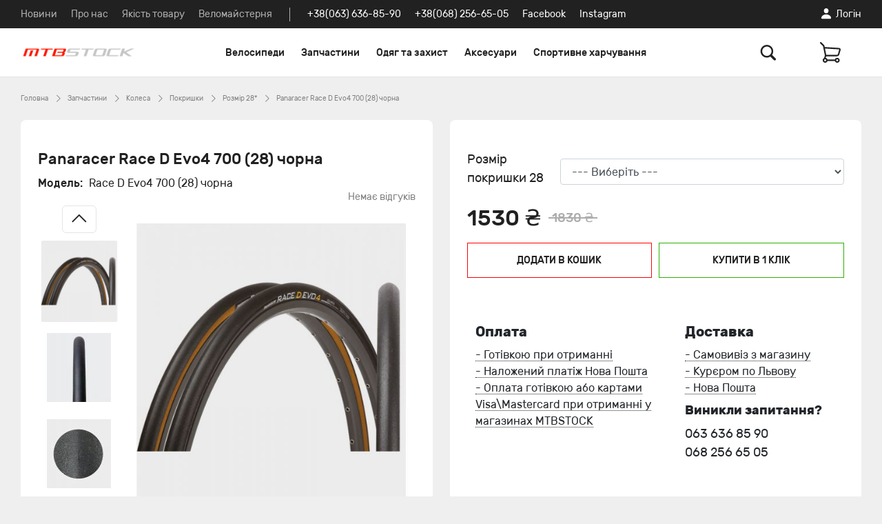

--- FILE ---
content_type: text/html; charset=utf-8
request_url: https://mtbstock.com.ua/panaracer-race-d-evo4-700-28-chorna-uk
body_size: 17469
content:
<!DOCTYPE html>
<!--[if IE]><![endif]-->
<!--[if IE 8 ]><html dir="ltr" lang="ua" class="ie8"><![endif]-->
<!--[if IE 9 ]><html dir="ltr" lang="ua" class="ie9"><![endif]-->
<!--[if (gt IE 9)|!(IE)]><!-->
<html dir="ltr" lang="ua">
<!--<![endif]-->
<head>
  <meta charset="UTF-8"/>
  <meta name="viewport" content="width=device-width, initial-scale=1">
  <meta http-equiv="X-UA-Compatible" content="IE=edge">
  <title>Panaracer  Race A Evo4</title>
    <base href="https://mtbstock.com.ua/"/>
      <meta name="description" content="покришки 28 / 700  для гревел, місто, шосе  Panaracer, Vittoria, Hutchinson, гарантія, доставка по Україні"/>
        <meta name="keywords" content="Покришки, вело резина, Panaracer, покришки для гревел, гравійні покришки, резина Panaracer, вело резина 700, ровери, веломагазин, Львів"/>
    <meta property="og:title" content="Panaracer  Race A Evo4"/>
  <meta property="og:type" content="website"/>
  <meta property="og:url" content=""/>
      <meta property="og:image" content="https://mtbstock.com.ua/image/catalog/NEW/logo4-350x44.png"/>
    <meta property="og:site_name" content="mtbstock.com.ua"/>

    <link href="style.css" type="text/css" rel="stylesheet" media="screen">
  <!-- STYLESHEETS -->
  
    <link href="catalog/view/javascript/jquery/magnific/magnific-popup.css" type="text/css" rel="stylesheet" media="screen"/>
  
    <link href="catalog/view/javascript/jquery/datetimepicker/bootstrap-datetimepicker.min.css" type="text/css" rel="stylesheet" media="screen"/>
  
    <link href="catalog/view/theme/default/stylesheet/neoseo_account.css" type="text/css" rel="stylesheet" media="screen"/>
  
    <link href="catalog/view/theme/default/stylesheet/neoseo_callback.css" type="text/css" rel="stylesheet" media="screen"/>
  
    <link href="catalog/view/theme/default/stylesheet/neoseo_product_quickview.css" type="text/css" rel="stylesheet" media="screen"/>
  
    <link href="catalog/view/theme/neoseo_firestore/stylesheet/stylesheet.css" type="text/css" rel="stylesheet" media="screen"/>
  
  <!-- SCRIPTS -->
  
    <script src="catalog/view/theme/neoseo_firestore/javascript/vendor/jquery/jquery-3.6.0.min.js" ></script>
  
    <script src="catalog/view/javascript/firestore/slideshow.js" ></script>
  
    <script src="catalog/view/theme/neoseo_firestore/javascript/common.js" ></script>
  
    <script src="catalog/view/javascript/jquery/magnific/jquery.magnific-popup.min.js" ></script>
  
    <script src="catalog/view/javascript/jquery/datetimepicker/moment/moment.min.js" ></script>
  
    <script src="catalog/view/javascript/jquery/datetimepicker/moment/moment-with-locales.min.js" ></script>
  
    <script src="catalog/view/javascript/jquery/datetimepicker/bootstrap-datetimepicker.min.js" ></script>
  
    <script src="catalog/view/javascript/elevateZoom.min.js" ></script>
  
    <script src="catalog/view/javascript/jquery/jquery.validation/jquery.validate.js" ></script>
  
    <script src="catalog/view/javascript/jquery/jquery.validation/additional-methods.js" ></script>
  
    <script src="catalog/view/javascript/jquery/jquery.validation/localization/messages_ru.js" ></script>
  
    <script src="catalog/view/javascript/neoseo_callback.js" ></script>
  
    <script src="catalog/view/javascript/jquery/jquery.maskedinput.js" ></script>
  
    <script src="catalog/view/javascript/neoseo_popup_cart.js" ></script>
  
    <script src="catalog/view/javascript/neoseo_product_quickview.js" ></script>
  
    <script src="catalog/view/javascript/neoseo_quick_order.js" ></script>
  
    <script src="catalog/view/javascript/jquery/jquery.validation/localization/messages_uk.js" ></script>
      <!-- SCRIPTS -->
  <!-- LINKS -->
      <link href="https://mtbstock.com.ua/panaracer-race-d-evo4-700-28-chorna-uk" rel="canonical"/>
      <link href="https://mtbstock.com.ua/image/catalog/NEW/favi.png" rel="icon"/>
  
  <!-- ANALYTICS -->
      
<!-- Google tag (gtag.js) -->
<script async src="https://www.googletagmanager.com/gtag/js?id=G-ND0L5PK6NT"></script>
<script>
  window.dataLayer = window.dataLayer || [];
  function gtag(){dataLayer.push(arguments);}
  gtag('js', new Date());

  gtag('config', 'G-ND0L5PK6NT');
</script>

  <!-- NeoSeo Product QuickView - begin -->
<script>
	$(document).ready(function () {
		$(".product-thumb > .image").each(function (index, object) {
			$(object).prepend('<a title="Быстрый просмотр" onclick="productQuickview($(this))" class="quickview glyphicon glyphicon-eye-open"></a>');
		});
	});
</script>
<!-- NeoSeo Product QuickView - end -->
</head>
<body>
<div class="header-top">
  <div class="container-fluid">
    <div class="header__box">
                    <ul class="header-top__menu list-inline">
                                                            <li class="header-top__menu-item">
                            <a class="header-top__menu-link" href="https://mtbstock.com.ua/statti">Новини</a>
                        </li>
                                                                                <li class="header-top__menu-item">
                            <a class="header-top__menu-link" href="https://mtbstock.com.ua/about_us">Про нас</a>
                        </li>
                                                                                <li class="header-top__menu-item">
                            <a class="header-top__menu-link" href="https://mtbstock.com.ua/quality">Якість товару</a>
                        </li>
                                                                                <li class="header-top__menu-item">
                            <a class="header-top__menu-link" href="http://cyclerepair.com.ua/prices/">Веломайстерня</a>
                        </li>
                                                </ul>
            <div class="header-top__divider"></div>
        
              <ul class="header-top__phones list-inline">
                  <li class="header-top__phones-item"><a target="_blank" class="header-top__phones-link" href="tel:+38(063) 636-85-90">+38(063) 636-85-90</a></li>
                              <li class="header-top__phones-item"><a target="_blank" class="header-top__phones-link" href="tel:+38(068) 256-65-05">+38(068) 256-65-05</a></li>
                </ul>
                      <ul class="header-top__socials list-inline">
                  <li class="header-top__socials-item"><a href="https://www.facebook.com/mtbstock.lviv/">Facebook</a></li>
                            <li class="header-top__socials-item"><a href="https://www.instagram.com/mtbstock/">Instagram</a></li>
                </ul>
                
      <div class="header-top__customer  m-l__a dropdown">
                      <span class="header-top__customer-link" data-toggle="modal" data-target="#loginModal">
                <svg width="13" height="13" viewBox="0 0 13 13" fill="none" xmlns="http://www.w3.org/2000/svg">
                    <path d="M6.52637 6.00293C8.0166 6.00293 9.28125 4.67676 9.28125 2.96094C9.28125 1.28613 8.00977 0.000976562 6.52637 0.000976562C5.03613 0.000976562 3.75781 1.30664 3.76465 2.97461C3.76465 4.67676 5.0293 6.00293 6.52637 6.00293ZM2.26074 12.3604H10.7783C11.9062 12.3604 12.2959 12.0186 12.2959 11.3896C12.2959 9.63281 10.0674 7.21289 6.51953 7.21289C2.97852 7.21289 0.743164 9.63281 0.743164 11.3896C0.743164 12.0186 1.13281 12.3604 2.26074 12.3604Z" fill="white"></path>
                </svg>
                <span>Логiн</span>
            </span>          
                </div>
    </div>
  </div>
</div>
<div class="header-menu">
  <div class="container-fluid">
    <div class="header__box">
      <div class="header__logo">
                  <a class="header__logo-link" href="https://mtbstock.com.ua/ua/"><img src="https://mtbstock.com.ua/image/catalog/NEW/logo4-350x44.png" title="mtbstock.com.ua" alt="mtbstock.com.ua" class="img-fluid"  width="350" height="44" /></a>
              </div>
                  <nav class="header-menu__nav">
            <ul class="header-menu__nav-list list-unstyled">
                                                            <li class="header-menu__nav-item dropdown">
                            <a class="header-menu__nav-link" href="https://mtbstock.com.ua/velosipedi/">Велосипеди</a>
                            <div class="header-menu__sub-nav submenu">
                                                                    <ul class="list-unstyled header-menu__sub-nav-2">
                                                                                    <li class="header-menu__sub-nav-item">
                                                <a class="header-menu__sub-nav-link "
                                                   href="https://mtbstock.com.ua/velosipedi/gravijni-uk/">
                                                                                                        <span>Гравійні</span>
                                                </a>
                                                                                            </li>
                                                                                    <li class="header-menu__sub-nav-item">
                                                <a class="header-menu__sub-nav-link "
                                                   href="https://mtbstock.com.ua/velosipedi/girski-velosipedi/">
                                                                                                        <span>Гірські</span>
                                                </a>
                                                                                            </li>
                                                                                    <li class="header-menu__sub-nav-item">
                                                <a class="header-menu__sub-nav-link "
                                                   href="https://mtbstock.com.ua/velosipedi/turing/">
                                                                                                        <span>Турінг</span>
                                                </a>
                                                                                            </li>
                                                                                    <li class="header-menu__sub-nav-item">
                                                <a class="header-menu__sub-nav-link "
                                                   href="https://mtbstock.com.ua/velosipedi/shosejni-velosipedi/">
                                                                                                        <span>Шосейні</span>
                                                </a>
                                                                                            </li>
                                                                                    <li class="header-menu__sub-nav-item">
                                                <a class="header-menu__sub-nav-link "
                                                   href="https://mtbstock.com.ua/velosipedi/dlya-mista/">
                                                                                                        <span>Для міста</span>
                                                </a>
                                                                                            </li>
                                                                                    <li class="header-menu__sub-nav-item">
                                                <a class="header-menu__sub-nav-link "
                                                   href="https://mtbstock.com.ua/velosipedi/velobigi/">
                                                                                                        <span>Велобіги</span>
                                                </a>
                                                                                            </li>
                                                                                    <li class="header-menu__sub-nav-item">
                                                <a class="header-menu__sub-nav-link "
                                                   href="https://mtbstock.com.ua/velosipedi/dityachi-velosipedi/">
                                                                                                        <span>Дитячі</span>
                                                </a>
                                                                                            </li>
                                                                                    <li class="header-menu__sub-nav-item">
                                                <a class="header-menu__sub-nav-link "
                                                   href="https://mtbstock.com.ua/velosipedi/bmx-uk/">
                                                                                                        <span>BMX</span>
                                                </a>
                                                                                            </li>
                                                                            </ul>
                                                            </div>
                        </li>
                                                                                <li class="header-menu__nav-item dropdown">
                            <a class="header-menu__nav-link" href="https://mtbstock.com.ua/detali/">Запчастини</a>
                            <div class="header-menu__sub-nav submenu">
                                                                    <ul class="list-unstyled header-menu__sub-nav-2">
                                                                                    <li class="header-menu__sub-nav-item">
                                                <a class="header-menu__sub-nav-link --title"
                                                   href="https://mtbstock.com.ua/detali/drivetrain/">
                                                                                                        <span>Трансмісія</span>
                                                </a>
                                                                                                    <ul class="list-unstyled header-menu__sub-nav-3">
                                                                                                                    <li class="header-menu__sub-nav-item">
                                                                <a class="header-menu__sub-nav-link"
                                                                   href="https://mtbstock.com.ua/detali/drivetrain/kasety/">
                                                                    Касети
                                                                </a>
                                                            </li>
                                                                                                                    <li class="header-menu__sub-nav-item">
                                                                <a class="header-menu__sub-nav-link"
                                                                   href="https://mtbstock.com.ua/detali/drivetrain/lantsyugy/">
                                                                    Ланцюги
                                                                </a>
                                                            </li>
                                                                                                                    <li class="header-menu__sub-nav-item">
                                                                <a class="header-menu__sub-nav-link"
                                                                   href="https://mtbstock.com.ua/detali/drivetrain/shatuny/">
                                                                    Шатуни
                                                                </a>
                                                            </li>
                                                                                                                    <li class="header-menu__sub-nav-item">
                                                                <a class="header-menu__sub-nav-link"
                                                                   href="https://mtbstock.com.ua/detali/drivetrain/zirky/">
                                                                    Зірки для шатунів
                                                                </a>
                                                            </li>
                                                                                                                    <li class="header-menu__sub-nav-item">
                                                                <a class="header-menu__sub-nav-link"
                                                                   href="https://mtbstock.com.ua/detali/drivetrain/zadni-peremikachi/">
                                                                    Задні перемикачі
                                                                </a>
                                                            </li>
                                                                                                                    <li class="header-menu__sub-nav-item">
                                                                <a class="header-menu__sub-nav-link"
                                                                   href="https://mtbstock.com.ua/detali/drivetrain/rolyky/">
                                                                    Ролики до перемикачів
                                                                </a>
                                                            </li>
                                                                                                                    <li class="header-menu__sub-nav-item">
                                                                <a class="header-menu__sub-nav-link"
                                                                   href="https://mtbstock.com.ua/detali/drivetrain/peredni-peremikachi/">
                                                                    Передні перемикачі
                                                                </a>
                                                            </li>
                                                                                                                    <li class="header-menu__sub-nav-item">
                                                                <a class="header-menu__sub-nav-link"
                                                                   href="https://mtbstock.com.ua/detali/drivetrain/manetky/">
                                                                    Манетки
                                                                </a>
                                                            </li>
                                                                                                                    <li class="header-menu__sub-nav-item">
                                                                <a class="header-menu__sub-nav-link"
                                                                   href="https://mtbstock.com.ua/detali/drivetrain/karetky/">
                                                                    Каретки
                                                                </a>
                                                            </li>
                                                                                                            </ul>
                                                                                            </li>
                                                                                    <li class="header-menu__sub-nav-item">
                                                <a class="header-menu__sub-nav-link --title"
                                                   href="https://mtbstock.com.ua/detali/kolesa/">
                                                                                                        <span>Колеса</span>
                                                </a>
                                                                                                    <ul class="list-unstyled header-menu__sub-nav-3">
                                                                                                                    <li class="header-menu__sub-nav-item">
                                                                <a class="header-menu__sub-nav-link"
                                                                   href="https://mtbstock.com.ua/detali/kolesa/pokryshky/">
                                                                    Покришки
                                                                </a>
                                                            </li>
                                                                                                                    <li class="header-menu__sub-nav-item">
                                                                <a class="header-menu__sub-nav-link"
                                                                   href="https://mtbstock.com.ua/detali/kolesa/vilseti/">
                                                                    Вілсети
                                                                </a>
                                                            </li>
                                                                                                                    <li class="header-menu__sub-nav-item">
                                                                <a class="header-menu__sub-nav-link"
                                                                   href="https://mtbstock.com.ua/detali/kolesa/obody/">
                                                                    Ободи
                                                                </a>
                                                            </li>
                                                                                                                    <li class="header-menu__sub-nav-item">
                                                                <a class="header-menu__sub-nav-link"
                                                                   href="https://mtbstock.com.ua/detali/kolesa/fliperi/">
                                                                    Стрічки для обода
                                                                </a>
                                                            </li>
                                                                                                                    <li class="header-menu__sub-nav-item">
                                                                <a class="header-menu__sub-nav-link"
                                                                   href="https://mtbstock.com.ua/detali/kolesa/spici/">
                                                                    Спиці
                                                                </a>
                                                            </li>
                                                                                                                    <li class="header-menu__sub-nav-item">
                                                                <a class="header-menu__sub-nav-link"
                                                                   href="https://mtbstock.com.ua/detali/kolesa/nippelya-dlya-spic/">
                                                                    Ніппеля для спиць
                                                                </a>
                                                            </li>
                                                                                                                    <li class="header-menu__sub-nav-item">
                                                                <a class="header-menu__sub-nav-link"
                                                                   href="https://mtbstock.com.ua/detali/kolesa/vtulky/">
                                                                    Втулки
                                                                </a>
                                                            </li>
                                                                                                                    <li class="header-menu__sub-nav-item">
                                                                <a class="header-menu__sub-nav-link"
                                                                   href="https://mtbstock.com.ua/detali/kolesa/kameri/">
                                                                    Камери
                                                                </a>
                                                            </li>
                                                                                                                    <li class="header-menu__sub-nav-item">
                                                                <a class="header-menu__sub-nav-link"
                                                                   href="https://mtbstock.com.ua/detali/kolesa/bezkamerni/">
                                                                    Безкамерні ніпеля
                                                                </a>
                                                            </li>
                                                                                                                    <li class="header-menu__sub-nav-item">
                                                                <a class="header-menu__sub-nav-link"
                                                                   href="https://mtbstock.com.ua/detali/kolesa/remkomplekt/">
                                                                    Ремкомплекти
                                                                </a>
                                                            </li>
                                                                                                            </ul>
                                                                                            </li>
                                                                                    <li class="header-menu__sub-nav-item">
                                                <a class="header-menu__sub-nav-link --title"
                                                   href="https://mtbstock.com.ua/detali/galma/">
                                                                                                        <span>Гальма</span>
                                                </a>
                                                                                                    <ul class="list-unstyled header-menu__sub-nav-3">
                                                                                                                    <li class="header-menu__sub-nav-item">
                                                                <a class="header-menu__sub-nav-link"
                                                                   href="https://mtbstock.com.ua/detali/galma/hidravlichni-galma/">
                                                                    Гідравлічні гальма
                                                                </a>
                                                            </li>
                                                                                                                    <li class="header-menu__sub-nav-item">
                                                                <a class="header-menu__sub-nav-link"
                                                                   href="https://mtbstock.com.ua/detali/galma/mechanichni-galma/">
                                                                    Механічні гальма
                                                                </a>
                                                            </li>
                                                                                                                    <li class="header-menu__sub-nav-item">
                                                                <a class="header-menu__sub-nav-link"
                                                                   href="https://mtbstock.com.ua/detali/galma/kolodky/">
                                                                    Колодки
                                                                </a>
                                                            </li>
                                                                                                                    <li class="header-menu__sub-nav-item">
                                                                <a class="header-menu__sub-nav-link"
                                                                   href="https://mtbstock.com.ua/detali/galma/rotory/">
                                                                    Ротори
                                                                </a>
                                                            </li>
                                                                                                                    <li class="header-menu__sub-nav-item">
                                                                <a class="header-menu__sub-nav-link"
                                                                   href="https://mtbstock.com.ua/detali/galma/ruchky/">
                                                                    Ручки
                                                                </a>
                                                            </li>
                                                                                                                    <li class="header-menu__sub-nav-item">
                                                                <a class="header-menu__sub-nav-link"
                                                                   href="https://mtbstock.com.ua/detali/galma/adapter-galma/">
                                                                    Адаптери
                                                                </a>
                                                            </li>
                                                                                                            </ul>
                                                                                            </li>
                                                                                    <li class="header-menu__sub-nav-item">
                                                <a class="header-menu__sub-nav-link --title"
                                                   href="https://mtbstock.com.ua/detali/keruvanya/">
                                                                                                        <span>Управління</span>
                                                </a>
                                                                                                    <ul class="list-unstyled header-menu__sub-nav-3">
                                                                                                                    <li class="header-menu__sub-nav-item">
                                                                <a class="header-menu__sub-nav-link"
                                                                   href="https://mtbstock.com.ua/detali/keruvanya/ruli/">
                                                                    Рулі
                                                                </a>
                                                            </li>
                                                                                                                    <li class="header-menu__sub-nav-item">
                                                                <a class="header-menu__sub-nav-link"
                                                                   href="https://mtbstock.com.ua/detali/keruvanya/vynosy/">
                                                                    Виноси 
                                                                </a>
                                                            </li>
                                                                                                                    <li class="header-menu__sub-nav-item">
                                                                <a class="header-menu__sub-nav-link"
                                                                   href="https://mtbstock.com.ua/detali/keruvanya/gripsi/">
                                                                    Гріпси
                                                                </a>
                                                            </li>
                                                                                                                    <li class="header-menu__sub-nav-item">
                                                                <a class="header-menu__sub-nav-link"
                                                                   href="https://mtbstock.com.ua/detali/keruvanya/obmotki-na-rul/">
                                                                    Обмотки на руль
                                                                </a>
                                                            </li>
                                                                                                                    <li class="header-menu__sub-nav-item">
                                                                <a class="header-menu__sub-nav-link"
                                                                   href="https://mtbstock.com.ua/detali/keruvanya/rulova-kolonka/">
                                                                    Рульова колонка
                                                                </a>
                                                            </li>
                                                                                                                    <li class="header-menu__sub-nav-item">
                                                                <a class="header-menu__sub-nav-link"
                                                                   href="https://mtbstock.com.ua/detali/keruvanya/pidsidelni-shtiri-uk/">
                                                                    Підсідельні штирі
                                                                </a>
                                                            </li>
                                                                                                                    <li class="header-menu__sub-nav-item">
                                                                <a class="header-menu__sub-nav-link"
                                                                   href="https://mtbstock.com.ua/accessories/sydinya/zagymy/">
                                                                    Зажими для підсідельного штиря
                                                                </a>
                                                            </li>
                                                                                                            </ul>
                                                                                            </li>
                                                                                    <li class="header-menu__sub-nav-item">
                                                <a class="header-menu__sub-nav-link --title"
                                                   href="https://mtbstock.com.ua/detali/vylky/">
                                                                                                        <span>Вилки</span>
                                                </a>
                                                                                                    <ul class="list-unstyled header-menu__sub-nav-3">
                                                                                                                    <li class="header-menu__sub-nav-item">
                                                                <a class="header-menu__sub-nav-link"
                                                                   href="https://mtbstock.com.ua/detali/vylky/pilniki-do-vilok/">
                                                                    Пильники до вилок
                                                                </a>
                                                            </li>
                                                                                                                    <li class="header-menu__sub-nav-item">
                                                                <a class="header-menu__sub-nav-link"
                                                                   href="https://mtbstock.com.ua/detali/vylky/paralonku/">
                                                                    Поролонові кільця
                                                                </a>
                                                            </li>
                                                                                                                    <li class="header-menu__sub-nav-item">
                                                                <a class="header-menu__sub-nav-link"
                                                                   href="https://mtbstock.com.ua/index.php?route=product/category&amp;path=135_95_281">
                                                                    Ремкомплекти для амортизаторів
                                                                </a>
                                                            </li>
                                                                                                                    <li class="header-menu__sub-nav-item">
                                                                <a class="header-menu__sub-nav-link"
                                                                   href="https://mtbstock.com.ua/index.php?route=product/category&amp;path=135_95_283">
                                                                    Ремкомплекти та зачастини для REVERB
                                                                </a>
                                                            </li>
                                                                                                                    <li class="header-menu__sub-nav-item">
                                                                <a class="header-menu__sub-nav-link"
                                                                   href="https://mtbstock.com.ua/detali/vylky/remkomplekti/">
                                                                    Ремкомплекти для вилок
                                                                </a>
                                                            </li>
                                                                                                            </ul>
                                                                                            </li>
                                                                                    <li class="header-menu__sub-nav-item">
                                                <a class="header-menu__sub-nav-link "
                                                   href="https://mtbstock.com.ua/detali/pedali/">
                                                                                                        <span>Педалі</span>
                                                </a>
                                                                                            </li>
                                                                                    <li class="header-menu__sub-nav-item">
                                                <a class="header-menu__sub-nav-link "
                                                   href="https://mtbstock.com.ua/detali/trosy/">
                                                                                                        <span>Троси та оболонки</span>
                                                </a>
                                                                                            </li>
                                                                            </ul>
                                                            </div>
                        </li>
                                                                                <li class="header-menu__nav-item dropdown">
                            <a class="header-menu__nav-link" href="https://mtbstock.com.ua/accessories/zahist/">Одяг та захист</a>
                            <div class="header-menu__sub-nav submenu">
                                                                    <ul class="list-unstyled header-menu__sub-nav-2">
                                                                                    <li class="header-menu__sub-nav-item">
                                                <a class="header-menu__sub-nav-link --title"
                                                   href="https://mtbstock.com.ua/accessories/odyag/">
                                                                                                        <span>Одяг </span>
                                                </a>
                                                                                                    <ul class="list-unstyled header-menu__sub-nav-3">
                                                                                                                    <li class="header-menu__sub-nav-item">
                                                                <a class="header-menu__sub-nav-link"
                                                                   href="https://mtbstock.com.ua/index.php?route=product/category&amp;path=62_169_257">
                                                                    Дощовики
                                                                </a>
                                                            </li>
                                                                                                                    <li class="header-menu__sub-nav-item">
                                                                <a class="header-menu__sub-nav-link"
                                                                   href="https://mtbstock.com.ua/accessories/odyag/%D0%B2%D0%B5%D0%BB%D0%BE%D0%BA%D1%83%D1%80%D1%82%D0%BA%D0%B8/">
                                                                    Куртки
                                                                </a>
                                                            </li>
                                                                                                                    <li class="header-menu__sub-nav-item">
                                                                <a class="header-menu__sub-nav-link"
                                                                   href="https://mtbstock.com.ua/accessories/odyag/djersi/">
                                                                    Джерсі 
                                                                </a>
                                                            </li>
                                                                                                                    <li class="header-menu__sub-nav-item">
                                                                <a class="header-menu__sub-nav-link"
                                                                   href="https://mtbstock.com.ua/accessories/odyag/shorts/">
                                                                    Шорти
                                                                </a>
                                                            </li>
                                                                                                                    <li class="header-menu__sub-nav-item">
                                                                <a class="header-menu__sub-nav-link"
                                                                   href="https://mtbstock.com.ua/accessories/odyag/golovni-ubory/">
                                                                    Головні убори
                                                                </a>
                                                            </li>
                                                                                                                    <li class="header-menu__sub-nav-item">
                                                                <a class="header-menu__sub-nav-link"
                                                                   href="https://mtbstock.com.ua/accessories/odyag/%D0%B2%D0%B5%D0%BB%D0%BE%D1%80%D1%83%D0%BA%D0%B0%D0%B2%D0%B8%D1%86%D1%96/">
                                                                    Велорукавиці
                                                                </a>
                                                            </li>
                                                                                                                    <li class="header-menu__sub-nav-item">
                                                                <a class="header-menu__sub-nav-link"
                                                                   href="https://mtbstock.com.ua/accessories/odyag/%D0%B1%D0%B0%D1%85%D1%96%D0%BB%D0%B8/">
                                                                    Бахіли
                                                                </a>
                                                            </li>
                                                                                                                    <li class="header-menu__sub-nav-item">
                                                                <a class="header-menu__sub-nav-link"
                                                                   href="https://mtbstock.com.ua/accessories/odyag/utepluvaci-ruk/">
                                                                    Утеплювачі рук та ніг
                                                                </a>
                                                            </li>
                                                                                                            </ul>
                                                                                            </li>
                                                                                    <li class="header-menu__sub-nav-item">
                                                <a class="header-menu__sub-nav-link --title"
                                                   href="https://mtbstock.com.ua/accessories/zahist/">
                                                                                                        <span>Захист</span>
                                                </a>
                                                                                                    <ul class="list-unstyled header-menu__sub-nav-3">
                                                                                                                    <li class="header-menu__sub-nav-item">
                                                                <a class="header-menu__sub-nav-link"
                                                                   href="https://mtbstock.com.ua/accessories/zahist/">
                                                                    Захист тіла
                                                                </a>
                                                            </li>
                                                                                                                    <li class="header-menu__sub-nav-item">
                                                                <a class="header-menu__sub-nav-link"
                                                                   href="https://mtbstock.com.ua/accessories/zahist-rami/">
                                                                    Захист рами
                                                                </a>
                                                            </li>
                                                                                                            </ul>
                                                                                            </li>
                                                                            </ul>
                                                            </div>
                        </li>
                                                                                <li class="header-menu__nav-item dropdown">
                            <a class="header-menu__nav-link" href="https://mtbstock.com.ua/accessories/">Аксесуари</a>
                            <div class="header-menu__sub-nav submenu">
                                                                    <ul class="list-unstyled header-menu__sub-nav-2">
                                                                                    <li class="header-menu__sub-nav-item">
                                                <a class="header-menu__sub-nav-link --title"
                                                   href="https://mtbstock.com.ua/accessories/sumky/">
                                                                                                        <span>Велосумки</span>
                                                </a>
                                                                                                    <ul class="list-unstyled header-menu__sub-nav-3">
                                                                                                                    <li class="header-menu__sub-nav-item">
                                                                <a class="header-menu__sub-nav-link"
                                                                   href="https://mtbstock.com.ua/accessories/sumky/apidura/">
                                                                    БАЙКПАКІНГ APIDURA
                                                                </a>
                                                            </li>
                                                                                                                    <li class="header-menu__sub-nav-item">
                                                                <a class="header-menu__sub-nav-link"
                                                                   href="https://mtbstock.com.ua/accessories/sumky/bikepacking-acepac/">
                                                                    БАЙКПАКІНГ ACEPAC
                                                                </a>
                                                            </li>
                                                                                                                    <li class="header-menu__sub-nav-item">
                                                                <a class="header-menu__sub-nav-link"
                                                                   href="https://mtbstock.com.ua/accessories/sumky/bajkpaking-brooks/">
                                                                    БАЙКПАКІНГ BROOKS
                                                                </a>
                                                            </li>
                                                                                                                    <li class="header-menu__sub-nav-item">
                                                                <a class="header-menu__sub-nav-link"
                                                                   href="https://mtbstock.com.ua/accessories/sumky/bajkpaking-ortlieb-uk/">
                                                                    БАЙКПАКІНГ ORTLIEB
                                                                </a>
                                                            </li>
                                                                                                                    <li class="header-menu__sub-nav-item">
                                                                <a class="header-menu__sub-nav-link"
                                                                   href="https://mtbstock.com.ua/accessories/sumky/velosumki-onride-uk/">
                                                                    ВЕЛОСУМКИ ONRIDE
                                                                </a>
                                                            </li>
                                                                                                                    <li class="header-menu__sub-nav-item">
                                                                <a class="header-menu__sub-nav-link"
                                                                   href="https://mtbstock.com.ua/accessories/sumky/velosumki-sahoo-uk/">
                                                                    ВЕЛОСУМКИ SAHOO
                                                                </a>
                                                            </li>
                                                                                                                    <li class="header-menu__sub-nav-item">
                                                                <a class="header-menu__sub-nav-link"
                                                                   href="https://mtbstock.com.ua/accessories/sumky/velochohli-dlya-transportuvannya/">
                                                                    ВЕЛОЧОХЛИ
                                                                </a>
                                                            </li>
                                                                                                            </ul>
                                                                                            </li>
                                                                                    <li class="header-menu__sub-nav-item">
                                                <a class="header-menu__sub-nav-link --title"
                                                   href="https://mtbstock.com.ua/accessories/velohimiya/">
                                                                                                        <span>Велохімія</span>
                                                </a>
                                                                                                    <ul class="list-unstyled header-menu__sub-nav-3">
                                                                                                                    <li class="header-menu__sub-nav-item">
                                                                <a class="header-menu__sub-nav-link"
                                                                   href="https://mtbstock.com.ua/accessories/velohimiya/zmazki-dlya-lancyuga/">
                                                                    Мастило для ланцюга
                                                                </a>
                                                            </li>
                                                                                                                    <li class="header-menu__sub-nav-item">
                                                                <a class="header-menu__sub-nav-link"
                                                                   href="https://mtbstock.com.ua/accessories/velohimiya/gusti-zmazki/">
                                                                    Густі змазки
                                                                </a>
                                                            </li>
                                                                                                                    <li class="header-menu__sub-nav-item">
                                                                <a class="header-menu__sub-nav-link"
                                                                   href="https://mtbstock.com.ua/accessories/velohimiya/nabori-himiyi/">
                                                                    Набори хімії
                                                                </a>
                                                            </li>
                                                                                                                    <li class="header-menu__sub-nav-item">
                                                                <a class="header-menu__sub-nav-link"
                                                                   href="https://mtbstock.com.ua/accessories/velohimiya/himiya-dlya-mijki/">
                                                                    Хімія для мийки 
                                                                </a>
                                                            </li>
                                                                                                                    <li class="header-menu__sub-nav-item">
                                                                <a class="header-menu__sub-nav-link"
                                                                   href="https://mtbstock.com.ua/accessories/velohimiya/instrument-dlya-chistki-uk/">
                                                                    Інструмент для чистки
                                                                </a>
                                                            </li>
                                                                                                                    <li class="header-menu__sub-nav-item">
                                                                <a class="header-menu__sub-nav-link"
                                                                   href="https://mtbstock.com.ua/accessories/velohimiya/antiprokolni-germetiki/">
                                                                    Антипрокольні герметики
                                                                </a>
                                                            </li>
                                                                                                                    <li class="header-menu__sub-nav-item">
                                                                <a class="header-menu__sub-nav-link"
                                                                   href="https://mtbstock.com.ua/accessories/velohimiya/silikonovi-zmazki/">
                                                                    Силіконові змазки
                                                                </a>
                                                            </li>
                                                                                                            </ul>
                                                                                            </li>
                                                                                    <li class="header-menu__sub-nav-item">
                                                <a class="header-menu__sub-nav-link --title"
                                                   href="https://mtbstock.com.ua/accessories/velosvitlo/">
                                                                                                        <span>Велосвітло</span>
                                                </a>
                                                                                                    <ul class="list-unstyled header-menu__sub-nav-3">
                                                                                                                    <li class="header-menu__sub-nav-item">
                                                                <a class="header-menu__sub-nav-link"
                                                                   href="https://mtbstock.com.ua/accessories/velosvitlo/fari/">
                                                                    Фари
                                                                </a>
                                                            </li>
                                                                                                                    <li class="header-menu__sub-nav-item">
                                                                <a class="header-menu__sub-nav-link"
                                                                   href="https://mtbstock.com.ua/accessories/velosvitlo/gabariti/">
                                                                    Габарити
                                                                </a>
                                                            </li>
                                                                                                                    <li class="header-menu__sub-nav-item">
                                                                <a class="header-menu__sub-nav-link"
                                                                   href="https://mtbstock.com.ua/accessories/velosvitlo/nabori-svitla/">
                                                                    Набори світла
                                                                </a>
                                                            </li>
                                                                                                            </ul>
                                                                                            </li>
                                                                                    <li class="header-menu__sub-nav-item">
                                                <a class="header-menu__sub-nav-link "
                                                   href="https://mtbstock.com.ua/accessories/velosholomi/">
                                                                                                        <span>Велошоломи</span>
                                                </a>
                                                                                            </li>
                                                                                    <li class="header-menu__sub-nav-item">
                                                <a class="header-menu__sub-nav-link "
                                                   href="https://mtbstock.com.ua/accessories/velokompyuteri/">
                                                                                                        <span>Велокомпютери</span>
                                                </a>
                                                                                            </li>
                                                                                    <li class="header-menu__sub-nav-item">
                                                <a class="header-menu__sub-nav-link --title"
                                                   href="">
                                                                                                        <span>Інше</span>
                                                </a>
                                                                                                    <ul class="list-unstyled header-menu__sub-nav-3">
                                                                                                                    <li class="header-menu__sub-nav-item">
                                                                <a class="header-menu__sub-nav-link"
                                                                   href="https://mtbstock.com.ua/accessories/veloinstrument/">
                                                                    Велоінструмент
                                                                </a>
                                                            </li>
                                                                                                                    <li class="header-menu__sub-nav-item">
                                                                <a class="header-menu__sub-nav-link"
                                                                   href="https://mtbstock.com.ua/accessories/velozamki/">
                                                                    Велозамки
                                                                </a>
                                                            </li>
                                                                                                                    <li class="header-menu__sub-nav-item">
                                                                <a class="header-menu__sub-nav-link"
                                                                   href="https://mtbstock.com.ua/accessories/velonasosi/">
                                                                    Велонасоси 
                                                                </a>
                                                            </li>
                                                                                                                    <li class="header-menu__sub-nav-item">
                                                                <a class="header-menu__sub-nav-link"
                                                                   href="https://mtbstock.com.ua/accessories/bolotniki/">
                                                                    Болотники
                                                                </a>
                                                            </li>
                                                                                                                    <li class="header-menu__sub-nav-item">
                                                                <a class="header-menu__sub-nav-link"
                                                                   href="https://mtbstock.com.ua/accessories/bagazhniki/">
                                                                    Багажники
                                                                </a>
                                                            </li>
                                                                                                                    <li class="header-menu__sub-nav-item">
                                                                <a class="header-menu__sub-nav-link"
                                                                   href="https://mtbstock.com.ua/accessories/pidnizhki/">
                                                                    Підніжки
                                                                </a>
                                                            </li>
                                                                                                                    <li class="header-menu__sub-nav-item">
                                                                <a class="header-menu__sub-nav-link"
                                                                   href="https://mtbstock.com.ua/accessories/trimachi-gadzhetiv-uk/">
                                                                    Тримачі гаджетів
                                                                </a>
                                                            </li>
                                                                                                                    <li class="header-menu__sub-nav-item">
                                                                <a class="header-menu__sub-nav-link"
                                                                   href="https://mtbstock.com.ua/accessories/kosmetika/">
                                                                    Косметика
                                                                </a>
                                                            </li>
                                                                                                            </ul>
                                                                                            </li>
                                                                                    <li class="header-menu__sub-nav-item">
                                                <a class="header-menu__sub-nav-link "
                                                   href="https://mtbstock.com.ua/accessories/sydinya/">
                                                                                                        <span>Сидіння</span>
                                                </a>
                                                                                            </li>
                                                                                    <li class="header-menu__sub-nav-item">
                                                <a class="header-menu__sub-nav-link --title"
                                                   href="https://mtbstock.com.ua/accessories/okulyaru/">
                                                                                                        <span>Окуляри</span>
                                                </a>
                                                                                                    <ul class="list-unstyled header-menu__sub-nav-3">
                                                                                                                    <li class="header-menu__sub-nav-item">
                                                                <a class="header-menu__sub-nav-link"
                                                                   href="https://mtbstock.com.ua/accessories/okulyaru/okulyari-fotohrom-uk/">
                                                                    Фотохромні окуляри
                                                                </a>
                                                            </li>
                                                                                                                    <li class="header-menu__sub-nav-item">
                                                                <a class="header-menu__sub-nav-link"
                                                                   href="https://mtbstock.com.ua/accessories/okulyaru/okulyari-zi-zminnimi-linzami-uk/">
                                                                    Окуляри зі змінними лінзами
                                                                </a>
                                                            </li>
                                                                                                                    <li class="header-menu__sub-nav-item">
                                                                <a class="header-menu__sub-nav-link"
                                                                   href="https://mtbstock.com.ua/accessories/okulyaru/okulyari-z-odniyeyu-linzoyu-uk/">
                                                                    Окуляри з однією лінзою
                                                                </a>
                                                            </li>
                                                                                                            </ul>
                                                                                            </li>
                                                                                    <li class="header-menu__sub-nav-item">
                                                <a class="header-menu__sub-nav-link --title"
                                                   href="https://mtbstock.com.ua/accessories/flyagi-ta-flyagotrimachi/">
                                                                                                        <span>Фляги та фляготримачі</span>
                                                </a>
                                                                                                    <ul class="list-unstyled header-menu__sub-nav-3">
                                                                                                                    <li class="header-menu__sub-nav-item">
                                                                <a class="header-menu__sub-nav-link"
                                                                   href="https://mtbstock.com.ua/accessories/flyagi-ta-flyagotrimachi/flyagy/">
                                                                    Фляги 
                                                                </a>
                                                            </li>
                                                                                                                    <li class="header-menu__sub-nav-item">
                                                                <a class="header-menu__sub-nav-link"
                                                                   href="https://mtbstock.com.ua/accessories/flyagi-ta-flyagotrimachi/flyagotrymach/">
                                                                    Фляготримачі
                                                                </a>
                                                            </li>
                                                                                                            </ul>
                                                                                            </li>
                                                                                    <li class="header-menu__sub-nav-item">
                                                <a class="header-menu__sub-nav-link --title"
                                                   href="https://mtbstock.com.ua/accessories/dzvoniki/">
                                                                                                        <span>Дзвоники</span>
                                                </a>
                                                                                                    <ul class="list-unstyled header-menu__sub-nav-3">
                                                                                                                    <li class="header-menu__sub-nav-item">
                                                                <a class="header-menu__sub-nav-link"
                                                                   href="https://mtbstock.com.ua/accessories/dzvoniki/lezynebell/">
                                                                    Lezyne Bell
                                                                </a>
                                                            </li>
                                                                                                                    <li class="header-menu__sub-nav-item">
                                                                <a class="header-menu__sub-nav-link"
                                                                   href="https://mtbstock.com.ua/accessories/dzvoniki/crane-bell-uk/">
                                                                    Crane Bell
                                                                </a>
                                                            </li>
                                                                                                            </ul>
                                                                                            </li>
                                                                            </ul>
                                                            </div>
                        </li>
                                                                                <li class="header-menu__nav-item dropdown">
                            <a class="header-menu__nav-link" href="https://mtbstock.com.ua/sportivne-harchuvannya/">Спортивне харчування</a>
                            <div class="header-menu__sub-nav submenu">
                                                                    <ul class="list-unstyled header-menu__sub-nav-2">
                                                                                    <li class="header-menu__sub-nav-item">
                                                <a class="header-menu__sub-nav-link "
                                                   href="https://mtbstock.com.ua/sportivne-harchuvannya/geli/">
                                                                                                            <img src="catalog/sportpit/Geli/bez kofeinu/citrus/52-500x500.jpg" width="24" height="24" alt="">
                                                                                                        <span>Енергетичні гелі</span>
                                                </a>
                                                                                            </li>
                                                                                    <li class="header-menu__sub-nav-item">
                                                <a class="header-menu__sub-nav-link "
                                                   href="https://mtbstock.com.ua/sportivne-harchuvannya/zhelejki-uk/">
                                                                                                        <span>Енергетичні желейки </span>
                                                </a>
                                                                                            </li>
                                                                                    <li class="header-menu__sub-nav-item">
                                                <a class="header-menu__sub-nav-link "
                                                   href="https://mtbstock.com.ua/sportivne-harchuvannya/napoyi/">
                                                                                                        <span>Ізотоніки</span>
                                                </a>
                                                                                            </li>
                                                                                    <li class="header-menu__sub-nav-item">
                                                <a class="header-menu__sub-nav-link "
                                                   href="https://mtbstock.com.ua/sportivne-harchuvannya/batonchiki/">
                                                                                                        <span>Батончики</span>
                                                </a>
                                                                                            </li>
                                                                                    <li class="header-menu__sub-nav-item">
                                                <a class="header-menu__sub-nav-link "
                                                   href="https://mtbstock.com.ua/sportivne-harchuvannya/harchovi-dodatki/">
                                                                                                        <span>Харчові додатки</span>
                                                </a>
                                                                                            </li>
                                                                            </ul>
                                                            </div>
                        </li>
                                                </ul>
        </nav>
         

      <div class="header-menu__search">
  <button data-target=".header-menu__search-modal" type="button" class="header-menu__search-button button-reset button-search">
    <svg width="24" height="23" viewBox="0 0 24 23" fill="none" xmlns="http://www.w3.org/2000/svg">
      <path d="M9.91797 18.5234C11.7812 18.5234 13.5273 17.9609 14.9805 17L20.1133 22.1445C20.4531 22.4727 20.8867 22.6367 21.3555 22.6367C22.3281 22.6367 23.043 21.875 23.043 20.9141C23.043 20.4688 22.8906 20.0352 22.5625 19.707L17.4648 14.5859C18.5195 13.0977 19.1406 11.2695 19.1406 9.30078C19.1406 4.22656 14.9922 0.078125 9.91797 0.078125C4.85547 0.078125 0.695312 4.22656 0.695312 9.30078C0.695312 14.375 4.84375 18.5234 9.91797 18.5234ZM9.91797 16.0625C6.20312 16.0625 3.15625 13.0156 3.15625 9.30078C3.15625 5.59766 6.20312 2.53906 9.91797 2.53906C13.6328 2.53906 16.6797 5.59766 16.6797 9.30078C16.6797 13.0156 13.6328 16.0625 9.91797 16.0625Z" fill="#212121"/>
    </svg>
  </button>
  <div data-element="modal-search" class="header-menu__search-modal">
    <div class="container-fluid">
      <!-- NeoSeo Smart Search - begin -->
              <div id="search" class="input-group">
          <input type="text" name="search" value="" placeholder="Пошук" class="form-control" />
          <button type="button" class="btn button-reset">
            <svg width="24" height="23" viewBox="0 0 24 23" fill="none" xmlns="http://www.w3.org/2000/svg">
              <path d="M9.91797 18.5234C11.7812 18.5234 13.5273 17.9609 14.9805 17L20.1133 22.1445C20.4531 22.4727 20.8867 22.6367 21.3555 22.6367C22.3281 22.6367 23.043 21.875 23.043 20.9141C23.043 20.4688 22.8906 20.0352 22.5625 19.707L17.4648 14.5859C18.5195 13.0977 19.1406 11.2695 19.1406 9.30078C19.1406 4.22656 14.9922 0.078125 9.91797 0.078125C4.85547 0.078125 0.695312 4.22656 0.695312 9.30078C0.695312 14.375 4.84375 18.5234 9.91797 18.5234ZM9.91797 16.0625C6.20312 16.0625 3.15625 13.0156 3.15625 9.30078C3.15625 5.59766 6.20312 2.53906 9.91797 2.53906C13.6328 2.53906 16.6797 5.59766 16.6797 9.30078C16.6797 13.0156 13.6328 16.0625 9.91797 16.0625Z" fill="#212121"/>
            </svg>
          </button>
        </div>
          </div>
  </div>
</div>

<script>

  $('.button-search').on('click', function () {

    $($(this).attr('data-target')).addClass('modal-search-show').find('input').focus();
    $('body').append('<div class="modal-overlay"></div>');

    $('.modal-overlay').on('click', () => {
      $($(this).attr('data-target')).removeClass('modal-search-show');
      setTimeout(() =>  $('.modal-overlay').remove() , 300);
    });

  });

</script>

      <div id="cart" class="header-menu__cart">
  <button type="button" data-target=".cart-modal" class="header-menu__cart-button button-reset button-cart  ">
    <svg width="30" height="30" viewBox="0 0 30 30" fill="none" xmlns="http://www.w3.org/2000/svg">
      <path fill-rule="evenodd" clip-rule="evenodd" d="M1.82904 0.314051C1.41062 -0.104684 0.732233 -0.104684 0.313814 0.314051C-0.104605 0.732786 -0.104605 1.41169 0.313814 1.83042L4.37014 5.88981L7.10786 19.5888L5.89211 23.2388C4.72738 23.8271 3.92871 25.0346 3.92871 26.4286C3.92871 28.401 5.52769 30 7.50014 30C9.09929 30 10.453 28.949 10.9081 27.5H21.592C22.0471 28.949 23.4007 30 24.9999 30C26.9723 30 28.5713 28.401 28.5713 26.4286C28.5713 24.4561 26.9723 22.8571 24.9999 22.8571C23.4007 22.8571 22.0471 23.9082 21.592 25.3571H10.9081C10.5263 24.1417 9.51236 23.2063 8.25161 22.9363L8.98652 20.7299H24.349C26.103 20.7299 27.6446 19.5663 28.1264 17.8785L29.9025 11.6574C29.9696 11.4224 30.0009 11.1872 30 10.9569C29.9951 9.6794 29.0012 8.55425 27.649 8.47273L6.81725 7.19988L6.34414 4.83256L1.82904 0.314051ZM24.349 18.5855H9.09264L7.25183 9.37444L27.5202 10.6133C27.7482 10.6271 27.9049 10.8485 27.8421 11.0683L26.066 17.2893C25.847 18.0565 25.1463 18.5855 24.349 18.5855ZM7.50014 27.8571C8.28911 27.8571 8.92871 27.2175 8.92871 26.4286C8.92871 25.6396 8.28911 25 7.50014 25C6.71116 25 6.07157 25.6396 6.07157 26.4286C6.07157 27.2175 6.71116 27.8571 7.50014 27.8571ZM26.4285 26.4286C26.4285 27.2175 25.7889 27.8571 24.9999 27.8571C24.2109 27.8571 23.5713 27.2175 23.5713 26.4286C23.5713 25.6396 24.2109 25 24.9999 25C25.7889 25 26.4285 25.6396 26.4285 26.4286Z" fill="#212121"/>
    </svg>
                <span class="header-menu__cart-total d-none"></span>
        </button>
    <div class="cart-modal">
        <div class="cart-modal__heading">
            <button class="cart-modal__heading-close button-reset button-close-cart">
                <i class="las la-times"></i>
            </button>
        </div>
        <ul class="cart-modal__list list-unstyled">
                            <li>
                    <p class="cart-modal__empty">Ваш кошик порожній!</p>
                </li>
                    </ul>
    </div>
</div>
<script>

    $('.button-cart').on('click', function () {
        $('body').removeClass('modal-open');
        $($(this).attr('data-target')).addClass('active');
        $('body').append('<div class="modal-overlay"></div>');

        $('.modal-overlay').on('click', () => {
            $('body').removeClass('modal-open');
            $($(this).attr('data-target')).removeClass('active');
            setTimeout(() =>  $('.modal-overlay').remove() , 300);
        });

        $('.button-close-cart').on('click', () => {
            $('body').removeClass('modal-open');
            $($(this).attr('data-target')).removeClass('active');
            setTimeout(() =>  $('.modal-overlay').remove() , 300);
        });

    });

</script>

    </div>
  </div>
</div>

<!-- The Modal -->
<div class="modal modal-login" id="loginModal">
  <div class="modal-dialog modal-dialog-centered">
    <div class="modal-content">

      <!-- Modal Header -->
      <div class="modal-header">
        <button type="button" class="close" data-dismiss="modal">&times;</button>
      </div>

      <!-- Modal body -->
      <div class="modal-body">
        <div class="btn-group">
          <span class="btn btn-primary">Логiн</span>
          <a class="btn btn-default" href="/index.php?route=account/register">Реєстрація</a>
        </div> 
        <p>Увійти</p>
          <form action="https://mtbstock.com.ua/login/" method="post" enctype="multipart/form-data">
        <div class="form-group">
          <input type="text" name="email" value="" placeholder="e-mail" id="input-email" class="form-control" />
        </div>
        <div class="form-group">
          <input type="password" name="password" value="" placeholder="Пароль" id="input-password" class="form-control" />
          <span class="show-pass"><i class="las la-eye"></i></span>
        </div>
        <div class="form-group">
          <div class="buttons">
            <input type="submit" value="Увійти" class="btn btn-default" />
            <a href="/index.php?route=account/forgotten" class="btn btn-link">Відновлення паролю</a>
          </div>
        </div>
          </form>
      </div>
    </div>
  </div>
</div>

<script>
$(document).ready(function() {
  $('.show-pass').on('mousedown', function() {
    $(this).siblings('input').attr('type', 'text');
    $(this).html('<i class="las la-eye-slash"></i>');
  });
  $('.show-pass').on('mouseup', function() {
    $(this).siblings('input').attr('type', 'password');
    $(this).html('<i class="las la-eye"></i>');
  });            
})
</script>



<section id="product-product" class="container-fluid">



    <ul class="breadcrumb">
                                  <li><a href="https://mtbstock.com.ua/ua/">Головна</a></li>
                                              <li><a href="https://mtbstock.com.ua/detali/">Запчастини</a></li>
                                              <li><a href="https://mtbstock.com.ua/detali/kolesa/">Колеса</a></li>
                                              <li><a href="https://mtbstock.com.ua/detali/kolesa/pokryshky/">Покришки</a></li>
                                              <li><a href="https://mtbstock.com.ua/detali/kolesa/pokryshky/28/">Розмір 28*</a></li>
                                              <li><span>Panaracer Race D Evo4 700 (28) чорна</span></li>
                        </ul>
    <div class="content-top"></div>
    <div id="product" class="product">
        <div class="product__head">
            <input type="hidden" name="product_id" value="5279" />
            <div class="product__main">
                <h1 class="product__title">Panaracer Race D Evo4 700 (28) чорна</h1>
                                <div class="product__model"><b>Модель:</b> Race D Evo4 700 (28) чорна</div>
                                <div class="product__rating">
                                            <div class="product__rating-text">Немає відгуків</div>
                                    </div>
                <div class="product__images  column-2 ">
                                            <div class="product__images-list">
                                                            <div class="firestore-slider-buttons">
                                    <button class="firestore-slider-buttons-btn btn-prev" aria-label="Left slide"><i class="las la-angle-left"></i></button>
                                    <button class="firestore-slider-buttons-btn btn-next" aria-label="Right slide"><i class="las la-angle-right"></i></button>
                                </div>
                                                        <div class="product__images-list-wrapper">
                                <div class="firestore-slider-wrapper">
                                                                            <div class="product__images-list-item">
                                            <a href="https://mtbstock.com.ua/image/cache/catalog/rezuna/Panaracer%20/Race%20D%20Evo4/panaracer-race-d-evo4-600x600.jpg" data-zoom-image="https://mtbstock.com.ua/image/cache/catalog/rezuna/Panaracer%20/Race%20D%20Evo4/panaracer-race-d-evo4-750x750.jpg" class="product__images-list-image">
                                                <img src="https://mtbstock.com.ua/image/cache/catalog/rezuna/Panaracer%20/Race%20D%20Evo4/panaracer-race-d-evo4-500x500.jpg" title="Panaracer Race D Evo4 700 (28) чорна" alt="Panaracer Race D Evo4 700 (28) чорна" />
                                            </a>
                                        </div>
                                                                                                                <div class="product__images-list-item">
                                            <a href="https://mtbstock.com.ua/image/cache/catalog/rezuna/Panaracer%20/Race%20D%20Evo4/panaracer-race-d-evo4%20(2)-600x600.jpg" data-zoom-image="https://mtbstock.com.ua/image/cache/catalog/rezuna/Panaracer%20/Race%20D%20Evo4/panaracer-race-d-evo4%20(2)-750x750.jpg" class="product__images-list-image">
                                                <img class="img-fluid" src="https://mtbstock.com.ua/image/cache/catalog/rezuna/Panaracer%20/Race%20D%20Evo4/panaracer-race-d-evo4%20(2)-100x100.jpg" title="Panaracer Race D Evo4 700 (28) чорна" alt="Panaracer Race D Evo4 700 (28) чорна" />
                                            </a>
                                        </div>
                                                                            <div class="product__images-list-item">
                                            <a href="https://mtbstock.com.ua/image/cache/catalog/rezuna/Panaracer%20/Race%20D%20Evo4/panaracer-race-d-evo4%20(1)-600x600.jpg" data-zoom-image="https://mtbstock.com.ua/image/cache/catalog/rezuna/Panaracer%20/Race%20D%20Evo4/panaracer-race-d-evo4%20(1)-750x750.jpg" class="product__images-list-image">
                                                <img class="img-fluid" src="https://mtbstock.com.ua/image/cache/catalog/rezuna/Panaracer%20/Race%20D%20Evo4/panaracer-race-d-evo4%20(1)-100x100.jpg" title="Panaracer Race D Evo4 700 (28) чорна" alt="Panaracer Race D Evo4 700 (28) чорна" />
                                            </a>
                                        </div>
                                                                            <div class="product__images-list-item">
                                            <a href="https://mtbstock.com.ua/image/cache/catalog/rezuna/Panaracer%20/Race%20D%20Evo4/panaracer-race-d-evo4%20(3)-600x600.jpg" data-zoom-image="https://mtbstock.com.ua/image/cache/catalog/rezuna/Panaracer%20/Race%20D%20Evo4/panaracer-race-d-evo4%20(3)-750x750.jpg" class="product__images-list-image">
                                                <img class="img-fluid" src="https://mtbstock.com.ua/image/cache/catalog/rezuna/Panaracer%20/Race%20D%20Evo4/panaracer-race-d-evo4%20(3)-100x100.jpg" title="Panaracer Race D Evo4 700 (28) чорна" alt="Panaracer Race D Evo4 700 (28) чорна" />
                                            </a>
                                        </div>
                                                                    </div>
                            </div>

                        </div>
                                        <div class="product__images-main">
                                                    <img width="500" height="500" class="img-fluid" data-zoom-image="https://mtbstock.com.ua/image/cache/catalog/rezuna/Panaracer%20/Race%20D%20Evo4/panaracer-race-d-evo4-750x750.jpg" src="https://mtbstock.com.ua/image/cache/catalog/rezuna/Panaracer%20/Race%20D%20Evo4/panaracer-race-d-evo4-500x500.jpg" alt="Panaracer Race D Evo4 700 (28) чорна" />
                                            </div>
                </div>
            </div>
            <div class="product__content">
                                    <div class="product__options">
                                                                                    <div class="product__options-item form-group required ">
                                    <label class="control-label">Розмір покришки 28</label>
                                    <!--<div class="squad-group" id="input-option1650">                                             <div class="squad">
                                                <label>
                                                    <input type="radio" name="option[1650]"
                                                           data-option="+"
                                                           value="4453"/>
                                                    <span> 700х28С</span>
                                                </label>
                                            </div>
                                                                            </div>-->
                                    <select name="option[1650]" id="input-option1650" class="form-control">
                                      <option value=""> --- Виберіть --- </option>
                                                                            <option value="4453">700х28С
                                       </option>
                                                                          </select>                                
                                </div>
                                                                                                                                                                                                                                                                                                        </div>
                                                    <div class="product__price-reward">
                        <div class="product__price">
                                                            <div data-price class="product__price-special">
                                    1530 ₴
                                </div>
                                <div class="product__price-old">
                                    1830 ₴
                                </div>
                                                    </div>
                                            </div>
                                                <div class="product__buy">
                    <button type="button" id="button-cart" class="product__buy-btn btn btn-primary">Додати в кошик</button>

                                    <button class="product__buy-btn btn" data-bs-toggle="modal" onclick="showQuickOrderProduct();">
        <span>Купити в 1 клiк</span>
    </button>
    <div class="help-block-cart" style="display:none;font-weight:bold;"></div>
    <script>
        function showQuickOrderProduct() {
            $.ajax({
                url: 'index.php?route=extension/module/neoseo_quick_order/checkOrderRestriction',
                type: 'post',
                dataType: 'json',
                success: function (json) {
                    if (json['error']) {
                        $(".help-block-cart").text(json['error']['error_orders_limit']);
                        $(".help-block-cart").show();
                        return;
                    }
                },
                error: function (xhr, ajaxOptions, thrownError) {
                    alert(thrownError + "\r\n" + xhr.statusText + "\r\n" + xhr.responseText);
                }
            });
            let priceLabel = $('[data-price]');
            let price = parseFloat(priceLabel.text().replace(/[^\d\.]+/, ''));
            $.ajax({
                url: 'index.php?route=extension/module/neoseo_quick_order/checkMinAmountProduct',
                type: 'post',
                data: {price: price},
                dataType: 'json',
                success: function (json) {
                    if (json['error']) {
                        $(".help-block-cart").text(json['text_min_amount'] + json['min_amount']);
                        $(".help-block-cart").show();
                        return;
                    } else {
                        $(".help-block-cart").hide();
                        showQuickOrder(5279, 1);
                    }
                },
                error: function (xhr, ajaxOptions, thrownError) {
                    alert(thrownError + "\r\n" + xhr.statusText + "\r\n" + xhr.responseText);
                }
            });
        }
    </script>

                                </div>
                                <div class="delivery-payment"><link href="/catalog/view/javascript/tipso.min.css" type="text/css" rel="stylesheet"> <script src="/catalog/view/javascript/tipso.min.js"></script> <script type="text/javascript">$(document).ready(function(){$('.tooltip-bottom').tipso({position:'top',background:'#fff',color:'#000',useTitle:false,delay:0,showArrow:false,width:300,maxWidth:300,});});</script> <table class="table table-bordered" style="border:none"><tbody><tr style="border:none"><td style="border:none"><div class="payment"><h3 class="delivery-payment-title"><span style="font-size: 20px;"><b>Оплата</b></span></h3><div class="delivery-payment-item"><div class="tipso_style"><span style="font-size: 16px;">- Готівкою при отриманні</span></div></div><div class="delivery-payment-item"><div class="tooltip-bottom tipso_style" data-tipso="Оплата за товар після отримання"><span style="font-size: 16px;">- Наложений платіж Нова Пошта</span></div></div><div class="delivery-payment-item"><div class="tooltip-bottom tipso_style" data-tipso="Прямий переказ грошей на карту ПриватБанку"><span style="font-size: 16px;">- Переказ на карту ПриватБанк</span></div></div><div class="delivery-payment-item"><div class="tooltip-bottom tipso_style" data-tipso="Прямий переказ грошей на карту Monobank"><span style="font-size: 16px;">- Переказ на карту Monobank</span></div></div><div class="delivery-payment-item"><div class="tooltip-bottom tipso_style" data-tipso="Комісія 0% на 3 місяці"><span style="font-size: 16px;">- Оплата частинами Приват Банк</span></div></div><div class="delivery-payment-item"><div class="tooltip-bottom tipso_style" data-tipso="Безплатне розтермінування, 0% для власників карти"><span style="font-size: 16px;">- Оплата частинами Monobank</span></div></div><div class="delivery-payment-item"><div class="tipso_style"><span style="font-size: 16px;">- Оплата готівкою або картами </span></div><div class="tipso_style"><span style="font-size: 16px;"><br></span></div><div class="tipso_style"><span style="font-size: 16px;">Visa\Mastercard при отриманні у </span></div><div class="tipso_style"><span style="font-size: 16px;"><br></span></div><div class="tipso_style"><span style="font-size: 16px;">магазинах MTBSTOCK</span></div></div></div></td><td style="border:none"><div class="delivery"><h3 class="delivery-payment-title"><span style="font-size: 20px;"><b>Доставка</b></span></h3><div class="delivery-payment-item"><div class="tooltip-bottom tipso_style" data-tipso="(м. Львів, вул. Угорська, 19 або м.Львів вул. Липинського,36)<br>Після оформлення замовлення очікуйте підтвердження наявності від наших консультантів"><span style="font-size: 16px;">- Самовивіз з магазину</span></div></div><div class="delivery-payment-item"><div class="tooltip-bottom tipso_style" data-tipso="(від 1000грн БЕЗКОШТОВНО)<br>Доставка велосипеду по Львову від 100 грн<br>ВАЖЛИВО! Доставка завжди платна, якщо товар оплачений за допомогою послуги «Оплата частинами»"><span style="font-size: 16px;">- Курєром по Львову</span></div></div><div class="delivery-payment-item"><div class="tooltip-bottom tipso_style" data-tipso="Від 1000грн – БЕЗКОШТОВНО До 1000грн – по тарифам «Нова Пошта»<br>ВАЖЛИВО! Доставка завжди платна, якщо товар оплачений за допомогою послуги «Оплата частинами»"><span style="font-size: 16px;">- Нова Пошта</span></div><div class="tooltip-bottom tipso_style" data-tipso="Від 1000грн – БЕЗКОШТОВНО До 1000грн – по тарифам «Нова Пошта»<br>ВАЖЛИВО! Доставка завжди платна, якщо товар оплачений за допомогою послуги «Оплата частинами»"><br></div></div><div class="delivery-questions"><h3 class="delivery-payment-title"><b><span style="font-size: 18px;">Виникли запитання?</span></b><span style="font-size: 18px;">﻿</span></h3><div class="delivery-payment-item"><div class="delivery-phone"><span style="font-size: 18px;">063 636 85 90</span></div><div class="delivery-phone"><span style="font-size: 18px;">068 256 65 05</span></div></div></div></div></td></tr></tbody></table></div>
            </div>
        </div>
        <div class="product__body">
            <ul class="nav nav-tabs" id="myTab" role="tablist">
                <li class="nav-item" role="presentation">
                    <a class="nav-link active" data-toggle="tab" href="#description" role="tab" aria-selected="true">Опис</a>
                </li>
                <li class="nav-item" role="presentation">
                    <a class="nav-link" data-toggle="tab" href="#attributes" role="tab" aria-selected="false">Характеристики</a>
                </li>
                <li class="nav-item" role="presentation">
                    <a class="nav-link" data-toggle="tab" href="#reviews" role="tab" aria-selected="false">Відгуків (0)</a>
                </li>
            </ul>
            <div class="tab-content" id="myTabContent">
                <div class="tab-pane fade show active" id="description" role="tabpanel" aria-labelledby="description">
                    <h2>Опис Panaracer Race D Evo4 700 (28) чорна</h2>
                    <p style="text-align: center; "><span style="font-family: Roboto, sans-serif; letter-spacing: 1px; font-size: 18px;">Покришки для змагань і тренувань в умовах поганого дорожнього покриття. ProTite Belt і 3D Casing забезпечують захист від проколів і порізів</span></p><p style="box-sizing: inherit; margin-bottom: 10px; color: rgb(1, 1, 1); font-family: Roboto, sans-serif; letter-spacing: 1px; text-align: center;"><span style="font-size: 18px;">Покришки для змагань і тренувань в умовах поганого дорожнього покриття. Технології ProTite Belt і 3D Casing захищають від проколів і порізів. Вдосконалена форма протектора і оновлений компаунд ZSG Advanced забезпечують надійний контакт навіть на мокрому асфальті.  </span><br style="box-sizing: inherit;"><br style="box-sizing: inherit;"></p><h3 style="box-sizing: inherit; margin-bottom: 0.5rem; font-family: Roboto, sans-serif; color: rgb(1, 1, 1); font-size: 1.125rem; letter-spacing: 1px; text-align: center;"><br style="box-sizing: inherit;">ТЕХНОЛОГІЇ<br style="box-sizing: inherit;"><img src="https://www.sport-device.com.ua/img/cms/SeaFlo/line.jpg" alt="" width="90%" height="3" style="box-sizing: inherit; border-style: none; max-width: 100%; height: auto;"></h3><p style="box-sizing: inherit; margin-bottom: 10px; color: rgb(1, 1, 1); font-family: Roboto, sans-serif; letter-spacing: 1px; text-align: center;"><img src="https://www.sport-device.com.ua/img/cms/SeaFlo/item_fig05.png" alt="" width="50%" style="box-sizing: inherit; border-style: none; max-width: 100%; height: auto;"><br style="box-sizing: inherit;"><br style="box-sizing: inherit;"><br style="box-sizing: inherit;"></p><table border="1" style="box-sizing: inherit; background-color: rgb(255, 255, 255); color: rgb(1, 1, 1); font-family: Roboto, sans-serif; letter-spacing: 1px; width: 940px; border-style: hidden;"><tbody style="box-sizing: inherit;"><tr style="box-sizing: inherit; height: 42px;"><td style="box-sizing: inherit; width: 216.922px; height: 42px; border-style: hidden;"><h4 style="box-sizing: inherit; margin-bottom: 0.5rem; font-size: 1.125rem;">Протектор<br style="box-sizing: inherit;"><br style="box-sizing: inherit;"></h4></td><td style="box-sizing: inherit; width: 723.078px; height: 42px;"></td></tr></tbody></table><table border="1" style="box-sizing: inherit; background-color: rgb(255, 255, 255); color: rgb(1, 1, 1); font-family: Roboto, sans-serif; letter-spacing: 1px; width: 940px; border-style: hidden; height: 64px;"><tbody style="box-sizing: inherit;"><tr style="box-sizing: inherit; height: 64px;"><td style="box-sizing: inherit; width: 216.922px; height: 64px; border-style: hidden;"><img src="https://www.sport-device.com.ua/img/cms/SeaFlo/Panaracer%20Logo/ACts.png" width="50%" alt="ACts.png" style="box-sizing: inherit; border-style: none; max-width: 100%; height: auto; margin-left: auto; margin-right: auto;"></td><td style="box-sizing: inherit; width: 723.078px; height: 64px;"><span style="box-sizing: inherit; font-weight: bolder;">All Contact Tread Shape</span><br style="box-sizing: inherit;">Форма протектора дозволяє відчути всі переваги ZSG Advanced компаунду, забезпечує надійний контакт під час швидкісного долання поворотів. <br style="box-sizing: inherit;"><br style="box-sizing: inherit;"></td></tr></tbody></table><table border="1" style="box-sizing: inherit; background-color: rgb(255, 255, 255); color: rgb(1, 1, 1); font-family: Roboto, sans-serif; letter-spacing: 1px; width: 940px; border-style: hidden;"><tbody style="box-sizing: inherit;"><tr style="box-sizing: inherit;"><td style="box-sizing: inherit; width: 216.922px; border-style: hidden;"><br style="box-sizing: inherit;"><img src="https://www.sport-device.com.ua/img/cms/SeaFlo/Panaracer%20Logo/ico_type32.png" width="50%" alt="ACts.png" style="box-sizing: inherit; border-style: none; max-width: 100%; height: auto; margin-left: auto; margin-right: auto;"></td><td style="box-sizing: inherit; width: 723.078px;"><span style="box-sizing: inherit; font-weight: bolder;">MicroFile Pattern</span><br style="box-sizing: inherit;">Гладкий (сліковий) протектор з малюнком із мікронерівностей для надійного зчеплення на жорстких покриттях.</td></tr></tbody></table><table border="1" style="box-sizing: inherit; background-color: rgb(255, 255, 255); color: rgb(1, 1, 1); font-family: Roboto, sans-serif; letter-spacing: 1px; width: 940px; border-style: hidden;"><tbody style="box-sizing: inherit;"><tr style="box-sizing: inherit;"><td style="box-sizing: inherit; width: 216.922px; border-style: hidden;"><h4 style="box-sizing: inherit; margin-bottom: 0.5rem; font-size: 1.125rem;"><br style="box-sizing: inherit;"><br style="box-sizing: inherit;">Компаунд<br style="box-sizing: inherit;"><br style="box-sizing: inherit;"></h4></td><td style="box-sizing: inherit; width: 723.078px;"></td></tr></tbody></table><table border="1" style="box-sizing: inherit; background-color: rgb(255, 255, 255); color: rgb(1, 1, 1); font-family: Roboto, sans-serif; letter-spacing: 1px; width: 940px; border-style: hidden;"><tbody style="box-sizing: inherit;"><tr style="box-sizing: inherit;"><td style="box-sizing: inherit; width: 216.922px; border-style: hidden;"><span style="box-sizing: inherit; font-weight: bolder;"><img src="https://www.sport-device.com.ua/img/cms/SeaFlo/Panaracer%20Logo/ZSG-zsgac.png" width="50%" alt="ZSG-zsgac.png" style="box-sizing: inherit; border-style: none; max-width: 100%; height: auto; margin-left: auto; margin-right: auto;"><br style="box-sizing: inherit;"></span></td><td style="box-sizing: inherit; width: 723.078px;"><span style="box-sizing: inherit; font-weight: bolder;">ZSG Advanced Compound<br style="box-sizing: inherit;"></span>Оновлений компаунд з низьким опором коченню і надійним зчепленням з дорожнім покриттям.</td></tr></tbody></table><table border="1" style="box-sizing: inherit; background-color: rgb(255, 255, 255); color: rgb(1, 1, 1); font-family: Roboto, sans-serif; letter-spacing: 1px; width: 940px; border-style: hidden;"><tbody style="box-sizing: inherit;"><tr style="box-sizing: inherit;"><td style="box-sizing: inherit; width: 216.922px; border-style: hidden;"><h4 style="box-sizing: inherit; margin-bottom: 0.5rem; font-size: 1.125rem;"><br style="box-sizing: inherit;"><br style="box-sizing: inherit;">Корд<br style="box-sizing: inherit;"><br style="box-sizing: inherit;"></h4></td><td style="box-sizing: inherit; width: 723.078px;"></td></tr></tbody></table><table border="1" style="box-sizing: inherit; background-color: rgb(255, 255, 255); color: rgb(1, 1, 1); font-family: Roboto, sans-serif; letter-spacing: 1px; width: 940px; border-style: hidden;"><tbody style="box-sizing: inherit;"><tr style="box-sizing: inherit; height: 13px;"><td style="box-sizing: inherit; width: 216.922px; height: 13px; border-style: hidden;"><img src="https://www.sport-device.com.ua/img/cms/SeaFlo/Panaracer%20Logo/3Ddddc.png" width="50%" alt="3D double dipped Duro.png" style="box-sizing: inherit; border-style: none; max-width: 100%; height: auto; margin-left: auto; margin-right: auto;"></td><td style="box-sizing: inherit; width: 723.078px; height: 13px;"><span style="box-sizing: inherit; font-weight: bolder;">3D (Double Dipped Duro) Casing</span><br style="box-sizing: inherit;">Посилений багатошаровий каркас для захисту покришок від порізів, в той же час достатньо еластичний, аби не втрачати відчуття дороги.</td></tr></tbody></table><table border="1" style="box-sizing: inherit; background-color: rgb(255, 255, 255); color: rgb(1, 1, 1); font-family: Roboto, sans-serif; letter-spacing: 1px; width: 940px; border-style: hidden;"><tbody style="box-sizing: inherit;"><tr style="box-sizing: inherit;"><td style="box-sizing: inherit; width: 470px; border-style: hidden;"><h4 style="box-sizing: inherit; margin-bottom: 0.5rem; font-size: 1.125rem;"><br style="box-sizing: inherit;"><br style="box-sizing: inherit;">Захист від проколів<br style="box-sizing: inherit;"><br style="box-sizing: inherit;"></h4></td><td style="box-sizing: inherit; width: 470px;"></td></tr></tbody></table><table border="1" style="box-sizing: inherit; background-color: rgb(255, 255, 255); color: rgb(1, 1, 1); font-family: Roboto, sans-serif; letter-spacing: 1px; width: 940px; border-style: hidden;"><tbody style="box-sizing: inherit;"><tr style="box-sizing: inherit; height: 51px;"><td style="box-sizing: inherit; width: 216.922px; height: 23px; border-style: hidden;"><img src="https://www.sport-device.com.ua/img/cms/SeaFlo/Panaracer%20Logo/PTB.png" width="50%" alt="PTB.png" style="box-sizing: inherit; border-style: none; max-width: 100%; height: auto; margin-left: auto; margin-right: auto;"></td><td style="box-sizing: inherit; width: 723.078px; height: 23px;"><span style="box-sizing: inherit; font-weight: bolder;">ProTite Belt</span><br style="box-sizing: inherit;">Антипрокольний захист покришки аналогічний технології ProTite Shield (високощільний матеріал і спеціальні епоксиди), але розміщений безпосередньо під протектором, в той час як ProTite Shield захищає всю площу покришки "від борту до борту".</td></tr></tbody></table><p style="box-sizing: inherit; margin-bottom: 10px; color: rgb(1, 1, 1); font-family: Roboto, sans-serif; letter-spacing: 1px;"><span style="box-sizing: inherit; font-size: 10pt;"></span><br style="box-sizing: inherit;"><br style="box-sizing: inherit;"></p><p><span style="font-family: Roboto, sans-serif; letter-spacing: 1px;"><br></span></p>
                </div>
                <div class="tab-pane fade" id="attributes" role="tabpanel" aria-labelledby="attributes">
                    <h2>Характеристики Panaracer Race D Evo4 700 (28) чорна</h2>
                    <div class="product__attributes">
                                                <div class="product__attributes-item">
                            <div class="product__attributes-item-title">
                                Характеристика велосипеда
                            </div>
                            <div class="product__attributes-item-children">
                                                            <div class="product__attributes-children">
                                  <div class="product__attributes-children-name"><b>Тип</b></div>
                                  <div class="product__attributes-children-text">Фолдинг</div>
                              </div>
                                                          </div>
                        </div>
                                            </div>
                </div>
                <div class="tab-pane fade" id="reviews" role="tabpanel" aria-labelledby="reviews">
                    <h2>Відгуки Panaracer Race D Evo4 700 (28) чорна</h2>
                    <form class="form-horizontal" id="form-review">
                        <div class="product__reviews-btn-row">
                            <button type="button" class="btn" data-toggle="modal" data-target="#sendReview">
                                Написати відгук
                            </button>
                        </div>
                        <div id="review" class="product__reviews"></div>
                        <div class="modal fade" id="sendReview" data-backdrop="static" data-keyboard="false" tabindex="-1" aria-labelledby="staticBackdropLabel" aria-hidden="true">
                            <div class="modal-dialog modal-dialog-centered">
                                <div class="modal-content">
                                    <div class="modal-body">
                                        <div class="product__review-form">
                                            <button type="button" class="close" data-dismiss="modal" aria-label="Close">
                                                <span aria-hidden="true">&times;</span>
                                            </button>
                                                                                            <div class="form-group required">
                                                    <label class="control-label" for="input-name">ім&#39;я</label>
                                                    <input type="text" name="name" value="" id="input-name" class="form-control" />
                                                </div>
                                                <div class="form-group required">
                                                    <label class="control-label" for="input-review">Ваш відгук:</label>
                                                    <textarea name="text" rows="5" id="input-review" class="form-control"></textarea>
                                                </div>
                                                <div class="form-group required rating-row">
                                                    <label class="control-label">Оцінка</label>
                                                    <div class="svg-group">
                                                        <svg data-rating="1" class="active" width="16" height="15" viewBox="0 0 16 15" fill="none" xmlns="http://www.w3.org/2000/svg">
                                                            <path d="M3.30664 14.709C3.58691 14.9277 3.94238 14.8525 4.36621 14.5449L7.98242 11.8857L11.6055 14.5449C12.0293 14.8525 12.3779 14.9277 12.665 14.709C12.9453 14.4971 13.0068 14.1484 12.8359 13.6494L11.4072 9.39746L15.0576 6.77246C15.4814 6.47168 15.6523 6.15723 15.543 5.81543C15.4336 5.4873 15.1123 5.32324 14.5859 5.33008L10.1084 5.35742L8.74805 1.08496C8.58398 0.579102 8.33789 0.326172 7.98242 0.326172C7.63379 0.326172 7.3877 0.579102 7.22363 1.08496L5.86328 5.35742L1.38574 5.33008C0.859375 5.32324 0.538086 5.4873 0.428711 5.81543C0.3125 6.15723 0.490234 6.47168 0.914062 6.77246L4.56445 9.39746L3.13574 13.6494C2.96484 14.1484 3.02637 14.4971 3.30664 14.709Z" fill="#E5E5E5"/>
                                                        </svg>
                                                        <svg data-rating="2" width="16" height="15" viewBox="0 0 16 15" fill="none" xmlns="http://www.w3.org/2000/svg">
                                                            <path d="M3.30664 14.709C3.58691 14.9277 3.94238 14.8525 4.36621 14.5449L7.98242 11.8857L11.6055 14.5449C12.0293 14.8525 12.3779 14.9277 12.665 14.709C12.9453 14.4971 13.0068 14.1484 12.8359 13.6494L11.4072 9.39746L15.0576 6.77246C15.4814 6.47168 15.6523 6.15723 15.543 5.81543C15.4336 5.4873 15.1123 5.32324 14.5859 5.33008L10.1084 5.35742L8.74805 1.08496C8.58398 0.579102 8.33789 0.326172 7.98242 0.326172C7.63379 0.326172 7.3877 0.579102 7.22363 1.08496L5.86328 5.35742L1.38574 5.33008C0.859375 5.32324 0.538086 5.4873 0.428711 5.81543C0.3125 6.15723 0.490234 6.47168 0.914062 6.77246L4.56445 9.39746L3.13574 13.6494C2.96484 14.1484 3.02637 14.4971 3.30664 14.709Z" fill="#E5E5E5"/>
                                                        </svg>
                                                        <svg data-rating="3" width="16" height="15" viewBox="0 0 16 15" fill="none" xmlns="http://www.w3.org/2000/svg">
                                                            <path d="M3.30664 14.709C3.58691 14.9277 3.94238 14.8525 4.36621 14.5449L7.98242 11.8857L11.6055 14.5449C12.0293 14.8525 12.3779 14.9277 12.665 14.709C12.9453 14.4971 13.0068 14.1484 12.8359 13.6494L11.4072 9.39746L15.0576 6.77246C15.4814 6.47168 15.6523 6.15723 15.543 5.81543C15.4336 5.4873 15.1123 5.32324 14.5859 5.33008L10.1084 5.35742L8.74805 1.08496C8.58398 0.579102 8.33789 0.326172 7.98242 0.326172C7.63379 0.326172 7.3877 0.579102 7.22363 1.08496L5.86328 5.35742L1.38574 5.33008C0.859375 5.32324 0.538086 5.4873 0.428711 5.81543C0.3125 6.15723 0.490234 6.47168 0.914062 6.77246L4.56445 9.39746L3.13574 13.6494C2.96484 14.1484 3.02637 14.4971 3.30664 14.709Z" fill="#E5E5E5"/>
                                                        </svg>
                                                        <svg data-rating="4" width="16" height="15" viewBox="0 0 16 15" fill="none" xmlns="http://www.w3.org/2000/svg">
                                                            <path d="M3.30664 14.709C3.58691 14.9277 3.94238 14.8525 4.36621 14.5449L7.98242 11.8857L11.6055 14.5449C12.0293 14.8525 12.3779 14.9277 12.665 14.709C12.9453 14.4971 13.0068 14.1484 12.8359 13.6494L11.4072 9.39746L15.0576 6.77246C15.4814 6.47168 15.6523 6.15723 15.543 5.81543C15.4336 5.4873 15.1123 5.32324 14.5859 5.33008L10.1084 5.35742L8.74805 1.08496C8.58398 0.579102 8.33789 0.326172 7.98242 0.326172C7.63379 0.326172 7.3877 0.579102 7.22363 1.08496L5.86328 5.35742L1.38574 5.33008C0.859375 5.32324 0.538086 5.4873 0.428711 5.81543C0.3125 6.15723 0.490234 6.47168 0.914062 6.77246L4.56445 9.39746L3.13574 13.6494C2.96484 14.1484 3.02637 14.4971 3.30664 14.709Z" fill="#E5E5E5"/>
                                                        </svg>
                                                        <svg data-rating="5" width="16" height="15" viewBox="0 0 16 15" fill="none" xmlns="http://www.w3.org/2000/svg">
                                                            <path d="M3.30664 14.709C3.58691 14.9277 3.94238 14.8525 4.36621 14.5449L7.98242 11.8857L11.6055 14.5449C12.0293 14.8525 12.3779 14.9277 12.665 14.709C12.9453 14.4971 13.0068 14.1484 12.8359 13.6494L11.4072 9.39746L15.0576 6.77246C15.4814 6.47168 15.6523 6.15723 15.543 5.81543C15.4336 5.4873 15.1123 5.32324 14.5859 5.33008L10.1084 5.35742L8.74805 1.08496C8.58398 0.579102 8.33789 0.326172 7.98242 0.326172C7.63379 0.326172 7.3877 0.579102 7.22363 1.08496L5.86328 5.35742L1.38574 5.33008C0.859375 5.32324 0.538086 5.4873 0.428711 5.81543C0.3125 6.15723 0.490234 6.47168 0.914062 6.77246L4.56445 9.39746L3.13574 13.6494C2.96484 14.1484 3.02637 14.4971 3.30664 14.709Z" fill="#E5E5E5"/>
                                                        </svg>
                                                    </div>
                                                    <input type="hidden" name="rating" value="1" />
                                                </div>
                                                
                                                                                    </div>
                                    </div>
                                    <div class="modal-footer">
                                        <button type="button" id="button-review" data-loading-text="Завантаження..." class="btn btn-primary">Написати відгук</button>
                                    </div>
                                </div>
                            </div>
                        </div>
                    </form>
                </div>
            </div>
        </div>
                <div class="product__footer"></div>        
    </div>
</section>
<div class="popupGallery">
    <div class="popupGallery__box">
        <div class="popupGallery__head">
            <div class="popupGallery__title"></div>
            <div class="popupGallery__close"></div>
        </div>
        <div class="popupGallery__content">
            <div class="popupGallery__imageList">
                <div class="popupGallery__imageList-Box">
                    <img width="500" height="500" href="https://mtbstock.com.ua/image/cache/catalog/rezuna/Panaracer%20/Race%20D%20Evo4/panaracer-race-d-evo4-500x500.jpg" src="https://mtbstock.com.ua/image/cache/catalog/rezuna/Panaracer%20/Race%20D%20Evo4/panaracer-race-d-evo4-500x500.jpg" alt="Panaracer Race D Evo4 700 (28) чорна" />
                                        <img width="500" height="500" href="https://mtbstock.com.ua/image/cache/catalog/rezuna/Panaracer%20/Race%20D%20Evo4/panaracer-race-d-evo4%20(2)-600x600.jpg" src="https://mtbstock.com.ua/image/cache/catalog/rezuna/Panaracer%20/Race%20D%20Evo4/panaracer-race-d-evo4%20(2)-100x100.jpg" alt="Panaracer Race D Evo4 700 (28) чорна"/>
                                        <img width="500" height="500" href="https://mtbstock.com.ua/image/cache/catalog/rezuna/Panaracer%20/Race%20D%20Evo4/panaracer-race-d-evo4%20(1)-600x600.jpg" src="https://mtbstock.com.ua/image/cache/catalog/rezuna/Panaracer%20/Race%20D%20Evo4/panaracer-race-d-evo4%20(1)-100x100.jpg" alt="Panaracer Race D Evo4 700 (28) чорна"/>
                                        <img width="500" height="500" href="https://mtbstock.com.ua/image/cache/catalog/rezuna/Panaracer%20/Race%20D%20Evo4/panaracer-race-d-evo4%20(3)-600x600.jpg" src="https://mtbstock.com.ua/image/cache/catalog/rezuna/Panaracer%20/Race%20D%20Evo4/panaracer-race-d-evo4%20(3)-100x100.jpg" alt="Panaracer Race D Evo4 700 (28) чорна"/>
                                    </div>
            </div>
            <div class="popupGallery__image"><img src=""></div>
        </div>
    </div>
</div>
<script>

    new FirestoreSlideshow(".product__images", {
        autoplay: false,
        interval: 5000,
        items: 3,
        fadeIn: 250,
        fadeOut: 250,
        btnPrev: '.btn-prev',
        btnNext: '.btn-next',
        mode: 'vertical',
        margin: 5
    });

    $('.product__images-list-item').on('click', function (e) {
        e.preventDefault();
        let href = $(this).children('a').attr('href');
        let zoom = $(this).children('a').attr('data-zoom-image');

        $('.product__images-main img').attr('src', href)
        $('.product__images-list-item').removeClass('active');
        $(this).addClass('active');

                    let style = $('body').find('.zoomWindowContainer').children('div').attr('style')
            let match = style.match('\(\"(.*)\"\)');
            let newStyle = style.replace(match[match.length - 1], zoom);
            $('body').find('.zoomWindowContainer').children('div').attr('style', newStyle);
            });

        popupGallery(['.product__images-main'], {
        activeClass: '.product__images-list-item.active',
        title: '.product__title'
    });
    
            $(".product__images-main img").elevateZoom({
            zoomType:   "inner",
            cursor:     "crosshair",
            scrollZoom : true
        });
    
    $('.svg-group svg').on('mouseenter', function () {
        $(this).addClass('active');
        $(this).nextAll().removeClass('active');
        $(this).prevAll().addClass('active');


        let dataRating = $(this).attr('data-rating');
        $(this).parent().next('input').val(Number(dataRating));
    });

$('#button-cart').on('click', function() {
	$.ajax({
		url: 'index.php?route=checkout/cart/add',
		type: 'post',
		data: $('#product input[type=\'text\'], #product input[type=\'hidden\'], #product input[type=\'radio\']:checked, #product input[type=\'checkbox\']:checked, #product select, #product textarea'),
		dataType: 'json',
		beforeSend: function() {
			$('#button-cart').button('loading');
		},
		complete: function() {
			$('#button-cart').button('reset');
		},
		success: function(json) {
			$('.alert-dismissible, .text-danger').remove();
			$('.form-group').removeClass('has-error');

			if (json['error']) {
				if (json['error']['option']) {
					for (i in json['error']['option']) {
						var element = $('#input-option' + i.replace('_', '-'));

						if (element.parent().hasClass('input-group')) {
							element.parent().after('<div class="text-danger">' + json['error']['option'][i] + '</div>');
						} else {
							element.parent().after('<div class="text-danger">' + json['error']['option'][i] + '</div>');
						}
					}
				}

				if (json['error']['recurring']) {
					$('select[name=\'recurring_id\']').after('<div class="text-danger">' + json['error']['recurring'] + '</div>');
				}

				// Highlight any found errors
				$('.text-danger').parent().addClass('has-error');
			}

            if (json['success']) {
                
            /* NeoSeo Popup Cart - begin */
                if(typeof(showCart) == 'function'){
                    showCart(json);
                }
            /* NeoSeo Popup Cart - end */
            
                setTimeout(() => $('.alert-firestore').remove(), 3000);

                // Need to set timeout otherwise it wont update the total
                cart.updateCart(json);

                $('html, body').animate({ scrollTop: 0 }, 300);

                $('#cart .cart-modal__list').load('index.php?route=common/cart/info ul li');

            }
		},
        error: function(xhr, ajaxOptions, thrownError) {
            alert(thrownError + "\r\n" + xhr.statusText + "\r\n" + xhr.responseText);
        }
	});
});

$('#review').delegate('.pagination a', 'click', function(e) {
    e.preventDefault();

    $('#review').fadeOut('slow');

    $('#review').load(this.href);

    $('#review').fadeIn('slow');
});

$('#review').load('index.php?route=product/product/review&product_id=5279');

$('#button-review').on('click', function() {
	$.ajax({
		url: 'index.php?route=product/product/write&product_id=5279',
		type: 'post',
		dataType: 'json',
		data: $("#form-review").serialize(),
		beforeSend: function() {
			$('#button-review').button('loading');
		},
		complete: function() {
			$('#button-review').button('reset');
		},
		success: function(json) {
			$('.alert-dismissible').remove();

			if (json['error']) {
				$('.product__review-form #input-review').after(`<span class="has-error">${json['error']}</span>`);
			}

			if (json['success']) {
				$('.product__review-form').html(`<p class="mb-0">${json['success']}</p>`);

				$('input[name=\'name\']').val('');
				$('textarea[name=\'text\']').val('');
				$('input[name=\'rating\']:checked').prop('checked', false);

				$('#sendReview .modal-footer').hide();

				setTimeout(() => $('#sendReview').modal('hide'), 1500);

			}
		}
	});
});

</script>
<script>
$('button[id^=\'button-upload\']').on('click', function() {
	var node = this;

	$('#form-upload').remove();

	$('body').prepend('<form enctype="multipart/form-data" id="form-upload" style="display: none;"><input type="file" name="file" /></form>');

	$('#form-upload input[name=\'file\']').trigger('click');

	if (typeof timer != 'undefined') {
    	clearInterval(timer);
	}

	timer = setInterval(function() {
		if ($('#form-upload input[name=\'file\']').val() != '') {
			clearInterval(timer);

			$.ajax({
				url: 'index.php?route=tool/upload',
				type: 'post',
				dataType: 'json',
				data: new FormData($('#form-upload')[0]),
				cache: false,
				contentType: false,
				processData: false,
				beforeSend: function() {
					$(node).button('loading');
				},
				complete: function() {
					$(node).button('reset');
				},
				success: function(json) {
					$('.text-danger').remove();

					if (json['error']) {
						$(node).parent().find('input').after('<div class="text-danger">' + json['error'] + '</div>');
					}

					if (json['success']) {
						alert(json['success']);

						$(node).parent().find('input').val(json['code']);
					}
				},
				error: function(xhr, ajaxOptions, thrownError) {
					alert(thrownError + "\r\n" + xhr.statusText + "\r\n" + xhr.responseText);
				}
			});
		}
	}, 500);
});
 
</script>

<style>
  .payment .delivery-payment-item:nth-child(6), 
  .payment .delivery-payment-item:nth-child(4), 
  .payment .delivery-payment-item:nth-child(5), 
  .payment .delivery-payment-item:nth-child(7)
   { 
    display: none;
}
</style>

<footer class="footer">
  <div class="footer__main">
    <div class="footer-box footer__info">
      <div class="socials">
                      <a href="https://www.facebook.com/mtbstock.lviv/" class="socials__item -facebook"></a>
                                  <a href="https://www.instagram.com/mtbstock/" class="socials__item -instagram"></a>
                                    </div>
      <a href="tel:+38(063) 636-85-90" class="footer__phone">+38(063) 636-85-90</a>
      <div class="footer__work-time"> Пн-Пт з 11:00 до 17:00,      Субота з 11:00 до 15:00     Нд - вихідний</div>
    </div>
    <div class="footer-box footer__menu">
            <p>Каталог</p>
      <ul class="list-unstyled">
                <li><a href="https://mtbstock.com.ua/velosipedi/">Велосипеди</a></li>
                <li><a href="https://mtbstock.com.ua/detali/">Запчастини</a></li>
                <li><a href="https://mtbstock.com.ua/accessories/zahist/">Одяг та захист</a></li>
                <li><a href="https://mtbstock.com.ua/accessories/">Аксесуари</a></li>
                <li><a href="https://mtbstock.com.ua/sportivne-harchuvannya/">Спортивне харчування</a></li>
              </ul>
          </div>
    <div class="footer-box footer__menu">
              <p>Iнформація</p>
        <ul class="list-unstyled">
                      <li><a href="https://mtbstock.com.ua/about_us">Про нас</a></li>
                      <li><a href="https://mtbstock.com.ua/statti">Блог</a></li>
                      <li><a href="https://mtbstock.com.ua/informaciya-pro-dostavku-uk">Договір оферти</a></li>
                  </ul>
          </div>
    <div class="footer-box footer__menu">
              <p>Контакти</p>
        <ul class="list-unstyled">
                      <li><a href="tel:380636368590">+38(063) 636-85-90</a></li>
                      <li><a href="tel:380682566505">+38(068) 256-65-05 (Viber; Telegram)</a></li>
                      <li><a href="tel:380689251904">+38(068) 925-19-04 <br> (майстерня вул. Зелена 149, корпус 4)</a></li>
                      <li><a href="tel:380631454901">+38(063) 145-49-01 <br>  (майстерня вул. Липинського, 36)</a></li>
                  </ul>
            <ul class="list-unstyled">
        <li><a href="mailto:mtbstocklviv@gmail.com">mtbstocklviv@gmail.com</a></li>
        <li>м. Львів, вул. Зелена 149 корпус 4</li>
      </ul>
    </div>
  </div>
  <div class="footer__bottom">
    <div class="footer__menu">
          </div>
    <p class="footer__powered"></p>
  </div>


        <!-- NeoSeo FAQ snippets - begin -->
                    <!-- NeoSeo FAQ snippets - end -->

  <!-- NeoSeo MicroData - begin -->
  <script type="application/ld+json">
{"@context":"http:\/\/schema.org","@type":"BreadcrumbList","itemListElement":[{"@type":"ListItem","position":1,"item":{"@id":"https:\/\/mtbstock.com.ua\/ua\/","name":"Головна"}},{"@type":"ListItem","position":2,"item":{"@id":"https:\/\/mtbstock.com.ua\/detali\/","name":"Запчастини"}},{"@type":"ListItem","position":3,"item":{"@id":"https:\/\/mtbstock.com.ua\/detali\/kolesa\/","name":"Колеса"}},{"@type":"ListItem","position":4,"item":{"@id":"https:\/\/mtbstock.com.ua\/detali\/kolesa\/pokryshky\/","name":"Покришки"}},{"@type":"ListItem","position":5,"item":{"@id":"https:\/\/mtbstock.com.ua\/detali\/kolesa\/pokryshky\/28\/","name":"Розмір 28*"}},{"@type":"ListItem","position":6,"item":{"@id":"https:\/\/mtbstock.com.ua\/panaracer-race-d-evo4-700-28-chorna-uk","name":"Panaracer Race D Evo4 700 (28) чорна"}}]}
</script>
<script type="application/ld+json">
{"@context":"http:\/\/schema.org","@type":"Product","description":"Покришки для змагань і тренувань в умовах поганого дорожнього покриття. ProTite Belt і 3D Casing забезпечують захист від проколів і порізівПокришки для змагань і тренувань в умовах поганого дорожнього покриття. Технології ProTite Belt і 3D Casing захищають від проколів і порізів. Вдосконалена форма протектора і оновлений компаунд ZSG Advanced забезпечують надійний контакт навіть на мокрому асфальті.  ТЕХНОЛОГІЇПротекторAll Contact Tread ShapeФорма протектора дозволяє відчути всі переваги ZSG Advanced компаунду, забезпечує надійний контакт під час швидкісного долання поворотів. MicroFile PatternГладкий (сліковий) протектор з малюнком із мікронерівностей для надійного зчеплення на жорстких покриттях.КомпаундZSG Advanced CompoundОновлений компаунд з низьким опором коченню і надійним зчепленням з дорожнім покриттям.Корд3D (Double Dipped Duro) CasingПосилений багатошаровий каркас для захисту покришок від порізів, в той же час достатньо еластичний, аби не втрачати відчуття дороги.Захист від проколівProTite BeltАнтипрокольний захист покришки аналогічний технології ProTite Shield (високощільний матеріал і спеціальні епоксиди), але розміщений безпосередньо під протектором, в той час як ProTite Shield захищає всю площу покришки \"від борту до борту\".","name":"Panaracer Race D Evo4 700 (28) чорна","image":"https:\/\/mtbstock.com.ua\/image\/cache\/catalog\/rezuna\/Panaracer%20\/Race%20D%20Evo4\/panaracer-race-d-evo4-500x500.jpg","sku":5279,"url":"https:\/\/mtbstock.com.ua\/panaracer-race-d-evo4-700-28-chorna-uk","brand":{"@type":"Thing","name":"Panaracer"},"offers":{"@type":"Offer","availability":"http:\/\/schema.org\/InStock","price":1530,"priceValidUntil":"2027-01-19","url":"https:\/\/mtbstock.com.ua\/panaracer-race-d-evo4-700-28-chorna-uk","priceCurrency":"UAH"}}
</script>
<script type="application/ld+json">
{"@context":"http:\/\/schema.org","@type":"Organization","url":"https:\/\/mtbstock.com.ua\/","logo":"https:\/\/mtbstock.com.ua\/image\/catalog\/NEW\/logo4-350x44.png","email":"mtbstocklviv@gmail.com","address":{"@type":"PostalAddress","addressRegion":"Україна","addressLocality":"Львів","postalCode":"79035","streetAddress":"Зелена 149, корпус 4"},"contactPoint":[{"@type":"ContactPoint","telephone":"+380636368590","contactType":"customer service"},{"@type":"ContactPoint","telephone":"+380682566505","contactType":"customer service"}]}
</script>
<script type="application/ld+json">
{"@context":"http:\/\/schema.org","@type":"LocalBusiness","url":"https:\/\/mtbstock.com.ua\/","image":"https:\/\/mtbstock.com.ua\/image\/catalog\/NEW\/logo4-350x44.png","name":"mtbstock.com.ua","telephone":"+380636368590","priceRange":"UAH","paymentAccepted":"Cash, WebMoney Transfer, SWIFT","openingHours":"Пн-Пт 11:00 до 17:00  Сб 11:00 до 15:00 НД ВИХІДНИЙ\r\n\r\nЗ 22.12.25 - 7.01.26 - ВИХІДНИЙ","address":{"@type":"PostalAddress","addressRegion":"Україна","addressLocality":"Львів","postalCode":"79035","streetAddress":"Зелена 149, корпус 4"},"contactPoint":[{"@type":"ContactPoint","telephone":"+380636368590","contactType":"customer service"},{"@type":"ContactPoint","telephone":"+380682566505","contactType":"customer service"}]}
</script>

  <!-- NeoSeo MicroData - end -->
</footer>
<script src="catalog/view/theme/neoseo_firestore/stylesheet/vendor/bootstrap-4.6/js/bootstrap.bundle.min.js" ></script>
<script>
    function addWishlist(product_id)
    {
        if($('.wishlist_item'+product_id).hasClass('active')){
            wishlist.remove(product_id);
        } else {
            wishlist.add(product_id);
        }
        $('.wishlist_item'+product_id).toggleClass('active');
    }

    function addCompare(product_id)
    {
        if($('.compare_item'+product_id).hasClass('active')){
            compare.remove(product_id);
        } else {
            compare.add(product_id);
        }
        $('.compare_item'+product_id).toggleClass('active');
    }
            
            </script>

</body></html>
 


--- FILE ---
content_type: text/html; charset=utf-8
request_url: https://mtbstock.com.ua/index.php?route=product/product/review&product_id=5279
body_size: 141
content:
<p>Немає відгуків про цей товар.</p>
 


--- FILE ---
content_type: text/css
request_url: https://mtbstock.com.ua/catalog/view/theme/default/stylesheet/neoseo_product_quickview.css
body_size: 2333
content:
.product-thumb .image{overflow:hidden;position:relative}.product-thumb .image a{display:block}.product-thumb .image a:hover{opacity:0.8}.image .quickview{font-size:24px;cursor:pointer;opacity:0;-webkit-transition:0.3s;-o-transition:0.3s;transition:0.3s}.product-layout .image .quickview.glyphicon{position:absolute;top:15px;right:15px;z-index:7;color:#229ac8;font-size:32px;height:1px;-webkit-transition:0.3s;-o-transition:0.3s;transition:0.3s}.image:hover .quickview{opacity:1;-webkit-transition:0.3s;-o-transition:0.3s;transition:0.3s}.product-layout .image:hover .quickview.glyphicon{top:15px;right:45px}.image .quickview:before{content:"\f00e";font-family:FontAwesome;font-style:normal;font-weight:normal;text-decoration:inherit;position:absolute}.thumbnail-quickview{display:block;padding:4px;margin-bottom:20px;line-height:1.42857143;background-color:#fff;border:none;border-radius:0}.thumbnail-quickview>img,.thumbnail a>img{margin-right:auto;margin-left:auto}.thumbnail-quickview>img,.thumbnail-quickview a>img{display:block;max-width:100%;height:auto}#popup-quickview .rating .fa-star-o{margin-top:0}#popup-quickview #button-cart-qw{height:33px}@media (max-width:767px){.product-layout .image a.quickview.glyphicon{right:40px;bottom:60px;opacity:0.7;visibility:visible}.product-layout .image a.quickview.glyphicon:hover{opacity:1;right:40px}.product-layout.product-table .image a.quickview.glyphicon{bottom:17px;right:17px;font-size:18px}}#popup-quickview .thumbnails{margin-left:-30px}@media (max-width:991px){#popup-quickview .thumbnails .thumbnail-quickview img{width:auto}}#popup-quickview .thumbnails.hide-images{height:386px;overflow:hidden;-webkit-transition:0.2s;-o-transition:0.2s;transition:0.2s}@media (max-width:991px){#popup-quickview .thumbnails.hide-images{height:350px}}#popup-quickview .thumbnails.hide-images+.popup-see-all-box .hide-all{display:none}#popup-quickview .thumbnails.show-images{height:auto;-webkit-transition:0.2s;-o-transition:0.2s;transition:0.2s;overflow:hidden;margin-bottom:-10px}#popup-quickview .thumbnails.show-images+.popup-see-all-box .see-all{display:none}#popup-quickview .thumbnails+.popup-see-all-box{text-align:center;margin-bottom:20px}#popup-quickview .thumbnails+.popup-see-all-box .popup-see-all{border-bottom:1px dashed;text-decoration:none}#popup-quickview .thumbnails+.popup-see-all-box .popup-see-all i{margin-left:5px}#popup-quickview .thumbnails+.popup-see-all-box .popup-see-all:focus,#popup-quickview .thumbnails+.popup-see-all-box .popup-see-all:hover{text-decoration:none;outline:none}#popup-quickview .thumbnails .image-additional{position:relative;left:30px}@media (max-width:991px){#popup-quickview .modal-dialog{width:95%}}#popup-quickview .modal-close-button{position:absolute;right:14px;top:24px;width:25px;height:25px;cursor:pointer;display:block;z-index:10}#popup-quickview .modal-close-button span{opacity:0.8}#popup-quickview .modal-close-button span:first-child{background:#111;width:25px;height:3px;display:-webkit-box;display:-ms-flexbox;display:flex;-webkit-transform:rotate(45deg);-ms-transform:rotate(45deg);transform:rotate(45deg)}#popup-quickview .modal-close-button span:last-child{width:25px;height:3px;display:-webkit-box;display:-ms-flexbox;display:flex;-webkit-transform:rotate(-45deg);-ms-transform:rotate(-45deg);transform:rotate(-45deg);background:#111;margin-top:-3px}#popup-quickview .modal-close-button:hover span{opacity:1}#popup-quickview .modal-title{color:#111;line-height:22px;margin-bottom:15px;font-size:18px}@media (min-width:768px){#popup-quickview .modal-dialog{min-width:660px}}@media (min-width:992px){#popup-quickview .modal-dialog{min-width:780px}}@media (min-width:768px){#popup-quickview .modal-dialog{min-width:750px}}@media (max-width:480px){#popup-quickview .modal-dialog{margin:5px 0;width:100%}}#popup-quickview .modal-content{border-radius:4px}#popup-quickview .body-right .model-block{font-size:14px}#popup-quickview .body-right .action{font-weight:bold;text-transform:uppercase;font-size:14px;color:#229ac8}@media (max-width:767px){#popup-quickview .body-right .action{text-align:center}}#popup-quickview .body-right #first_countdown{display:-webkit-box;display:-ms-flexbox;display:flex;padding-top:30px;margin:0 0 20px -16px}@media (max-width:991px){#popup-quickview .body-right #first_countdown{-webkit-box-pack:center;-ms-flex-pack:center;justify-content:center}}#popup-quickview .body-right #first_countdown.flip-clock-wrapper ul{height:50px;width:32px;padding:0;-ms-flex-negative:0;flex-shrink:0;margin:5px 1px;background:#545454}#popup-quickview .body-right #first_countdown.flip-clock-wrapper ul li{line-height:48px}#popup-quickview .body-right #first_countdown.flip-clock-wrapper ul li a div div.inn{font-size:30px;font-weight:900;color:#fff}#popup-quickview .body-right #first_countdown.flip-clock-wrapper .flip-clock-divider{height:60px;width:16px}#popup-quickview .body-right #first_countdown.flip-clock-wrapper .flip-clock-divider .flip-clock-label{right:-48px}#popup-quickview .body-right #first_countdown.flip-clock-wrapper .flip-clock-divider .flip-clock-dot{width:4px;height:4px;left:6px;border-radius:0}#popup-quickview .body-right #first_countdown.flip-clock-wrapper .flip-clock-divider .flip-clock-dot.top{top:23px}#popup-quickview .body-right #first_countdown.flip-clock-wrapper .flip-clock-divider .flip-clock-dot.bottom{bottom:23px}#popup-quickview .body-right .modal-options-block{border-top:1px solid #eee;padding-top:10px;margin-bottom:-2px}#popup-quickview .body-right .price-area-box{display:-webkit-box;display:-ms-flexbox;display:flex;-webkit-box-pack:justify;-ms-flex-pack:justify;justify-content:space-between;margin-bottom:10px}#popup-quickview .body-right .price-area-box #price_clear{line-height:25px;margin:0}#popup-quickview .body-right .price-area-box .price-text{color:#111;font-size:20px;font-weight:bold;margin-bottom:6px}#popup-quickview .body-right .price-area-box .price-old{color:#b7b7b7;font-weight:bold;font-size:16px}#popup-quickview .body-right .price-area-box .price-area-quick{font-size:24px;font-weight:bold}#popup-quickview .body-right .price-area-box .rating{padding-top:6px;text-align:right}#popup-quickview .body-right .price-area-box .rating .total-reviews{font-weight:bold}#popup-quickview .body-right .price-area-box .rating .total-reviews i{margin-right:5px}#popup-quickview .body-right .price-area-box .rating .total-reviews span{border-bottom:1px solid}#popup-quickview .body-right .links-group{padding:20px 0;margin-bottom:5px}@media (max-width:767px){#popup-quickview .body-right .links-group{padding:24px 0}}#popup-quickview .body-right .links-group a{display:-webkit-inline-box;display:-ms-inline-flexbox;display:inline-flex;-webkit-box-align:center;-ms-flex-align:center;align-items:center;color:#666666}#popup-quickview .body-right .links-group a:hover{color:#229ac8}#popup-quickview .body-right .links-group a i{font-size:16px;margin-right:8px}#popup-quickview .body-right .links-group a span{font-size:11px;border-bottom:1px dashed}#popup-quickview .body-right .links-group__wishlist{margin-right:40px}#popup-quickview .body-right .modal-pcs-box .input-group{max-width:160px}#popup-quickview .body-right .modal-pcs-box .btn{padding-top:3px;border-radius:0;background:#229ac8;height:30px;display:-webkit-box;display:-ms-flexbox;display:flex;-webkit-box-align:center;-ms-flex-align:center;align-items:center;-webkit-box-pack:center;-ms-flex-pack:center;justify-content:center}#popup-quickview .body-right .modal-pcs-box .btn .glyphicon-minus{left:-1px}#popup-quickview .body-right .modal-pcs-box .btn span{color:#229ac8-text;text-shadow:none}#popup-quickview .body-right .modal-pcs-box .btn:hover{background:#229ac8-hover}#popup-quickview .body-right .modal-pcs-box .btn:hover span{color:#229ac8-text-hover;text-shadow:none}#popup-quickview .body-right .modal-pcs-box .quantity{height:30px;text-align:center}#popup-quickview .body-right .modal-status{margin-bottom:10px;display:block;font-size:16px;text-transform:lowercase}#popup-quickview .body-right #button-cart-qw{width:160px;height:40px;display:-webkit-box;display:-ms-flexbox;display:flex;-webkit-box-align:center;-ms-flex-align:center;align-items:center;-webkit-box-pack:center;-ms-flex-pack:center;justify-content:center;font-size:18px}#popup-quickview .body-right #button-cart-qw i{font-size:21px;margin-right:10px;position:relative;top:-2px}#popup-quickview .body-right .product-list_manufacturer{border-top:1px solid #eee;padding:10px 0;margin:0}#popup-quickview .body-right .product-list_manufacturer .manufacturer-item{margin-bottom:5px}#popup-quickview .thumbnails .image-additional{cursor:pointer}#popup-quickview .thumbnails .image-additional a.active{outline:2px solid #229ac8}@media (max-width:767px){.button-pcs-box{max-width:100%!important}#content{padding-left:15px;padding-right:15px}#popup-quickview .thumbnails{margin-left:-20px}#popup-quickview .thumbnails .image-additional{left:10px}}@media (max-width:460px){.button-pcs-box{-webkit-box-orient:vertical;-webkit-box-direction:normal;-ms-flex-direction:column;flex-direction:column}.button-pcs-box .modal-pcs-box{margin-bottom:10px}}.modal-body .rating .fa{top:-1px}.product-list_bottom .product-template-quick{width:100%;display:block;padding:10px;text-align:center;background:#e4e4e4;border-radius:3px;color:#000;margin-bottom:10px;clear:both}

--- FILE ---
content_type: text/css
request_url: https://mtbstock.com.ua/catalog/view/theme/neoseo_firestore/stylesheet/colors_vars.css
body_size: 263
content:

:root {

    /* MAIN */
    --body_bg_color: #efefef;
    --main_color: #dd0017;
    --link_color: #dd0017;

    /* HEADER TOP */
    --top_bg_color: #212121;
    --top_menu_link_color: #b0b0b0;
    --top_menu_link_color_hover: #e30d00;
    --top_link_color: #ffffff;
    --top_link_color_hover: #e30d00;

    /* HEADER MENU */
    --menu_bg_color: #ffffff;
    --menu_link_color: #212121;
    --menu_link_color_hover: #e30d00;

    --menu_icon_bg_color: #ffffff;
    --menu_icon_color: #212121;
    --menu_icon_bg_color_hover: #000000;
    --menu_icon_color_hover: #ffffff;

    /* FOOTER */
    --footer_bg_color: #000000;
    --footer_link_color: #ffffff;
    --footer_link_color_hover: #dd0017;
    --footer_text_color: #ffffff;
}


--- FILE ---
content_type: application/javascript; charset=utf-8
request_url: https://mtbstock.com.ua/catalog/view/javascript/firestore/slideshow.js
body_size: 1720
content:
function FirestoreSlideshow(target, options) {

    const slideShow = $(target).find('.firestore-slider-wrapper');
    let interval;
    let dots = null;

    if (undefined !== options.dots) {
        dots = $(options.dots);

    }

    if (null === options.items) {
        console.log('Не выбрано количество Items в Options');
        return;
    }

    let slideShowItemsBox = document.createElement('div');

    let itemsLength = Math.ceil(slideShow.children().length / options.items)

    const isPortable = () => {
        return /Android|webOS|iPhone|iPad|iPod|BlackBerry|BB|PlayBook|IEMobile|Windows Phone|Kindle|Silk|Opera Mini/i.test(navigator.userAgent);
    }

    const appendChild = () => {
        let counter = 0;
        let y = 0;

        slideShow.children().each(function (index, element) {

            if (options.items === counter) {
                y++;
                counter = 0;
            }

            if (undefined === slideShowItemsBox.children[y]) {
                return false;
            }

            if (undefined !== options.margin && options.items > 1) {
                if (undefined !== options.mode && options.mode === 'vertical') {
                    element.setAttribute( 'style',  'margin-bottom: ' + options.margin + 'px;');
                } else {
                    element.setAttribute( 'style',  'width: ' + 100 / options.items + '%; margin-right: ' + options.margin + 'px;');

                }
            } else {
                element.style.width = (100 / options.items) + '%';
            }

            slideShowItemsBox.children[y].append(element);
            counter++;
        });

    }

    const createItems = () => {

        for (let i = 0; i < itemsLength; i++) {

            let slideShowItem = document.createElement('div');
            slideShowItem.setAttribute('class', 'firestore-slider-item');
            if (!i)  {
                slideShowItem.setAttribute('style', 'display: block;');
                slideShowItem.classList.add('active');
            } else {
                slideShowItem.setAttribute('style', 'display: none;');
            }


            slideShowItemsBox.append(slideShowItem);


        }

        appendChild();
    }


    const slideToggle = () => {
        slideShow.find('.firestore-slider-item.active').fadeIn();
        slideShow.find('.firestore-slider-item:not(.active)').fadeOut();
    }

    const toggleSlidePrev = () => {
        if (slideShow.find('.firestore-slider-item.active').prev('.firestore-slider-item').length) {
            slideShow.find('.firestore-slider-item.active').prev('.firestore-slider-item').addClass('active');
            slideShow.find('.firestore-slider-item.active').next('.firestore-slider-item').removeClass('active');
        } else {
            slideShow.find('.firestore-slider-item').removeClass('active');
            slideShow.find('.firestore-slider-item').eq(-1).addClass('active');
        }

        if (null !== dots) {
            dotsToggle('prev');
        }

        slideToggle();
    }

    const toggleSlideNext = () => {
        if (slideShow.find('.firestore-slider-item.active').next('.firestore-slider-item').length) {
            slideShow.find('.firestore-slider-item.active').next('.firestore-slider-item').addClass('active');
            slideShow.find('.firestore-slider-item.active').prev('.firestore-slider-item').removeClass('active');
        } else {
            slideShow.find('.firestore-slider-item').removeClass('active');
            slideShow.find('.firestore-slider-item').eq(0).addClass('active');
        }

        if (null !== dots) {
            dotsToggle('next');
        }

        slideToggle();


    }

    const dotsToggle = (action) => {

        if ('prev' === action) {
            if ($(dots).children('.dot.active').prev('.dot').length) {
                $(dots).children('.dot.active').prev('.dot').addClass('active');
                $(dots).children('.dot.active').next('.dot').removeClass('active');
            } else {
                $(dots).children('.dot').removeClass('active');
                $(dots).children('.dot').eq(-1).addClass('active');
            }
        }

        if ('next' === action) {
            if ($(dots).children('.dot.active').next('.dot').length) {
                $(dots).children('.dot.active').next('.dot').addClass('active');
                $(dots).children('.dot.active').prev('.dot').removeClass('active');
            } else {
                $(dots).children('.dot').removeClass('active');
                $(dots).children('.dot').eq(0).addClass('active');
            }
        }

    }

    const slideshowRun = () => {

        if (undefined !== options.autoplay && options.autoplay) {
            interval = setInterval(() => {
                toggleSlideNext();
            }, options.interval)
        }

    }

    const swipeActions = () => {

        if (isPortable()) {

            let startX = 0;
            let endX = 0;

            slideShow.on('touchstart', function (e) {
                startX = e.changedTouches[0].pageX;
            });

            slideShow.on('touchend', function (e) {
                endX = e.changedTouches[0].pageX;
                if (endX > startX) {
                    toggleSlidePrev();
                } else if (endX < startX) {
                    toggleSlideNext();
                }
            });

        }

        return false;
    }

    const init = () => {
        swipeActions();
        createItems();
        slideShow.append(slideShowItemsBox.children);

        if (null !== dots && options.items) {

            for (let i = 0; i < slideShow.find('.firestore-slider-item').length; i++) {

                (!i)
                    ? $(dots).append('<span class="dot active"></span>')
                    : $(dots).append('<span class="dot"></span>');

            }

            $(dots).children('.dot').on('click', function () {
                $(dots).children('.dot').removeClass('active');
                $(this).addClass('active');
                if (!slideShow.find('.firestore-slider-item').eq($(this).index()).hasClass('active')) {
                    slideShow.find('.firestore-slider-item').removeClass('active');
                    slideShow.find('.firestore-slider-item').eq($(this).index()).addClass('active');
                    slideToggle();
                }

            });

        }



    }

    slideshowRun();

    $(target).find(options.btnPrev).on('click', () => {
        clearInterval(interval);
        toggleSlidePrev();

        slideshowRun();

    });

    $(target).find(options.btnNext).on('click', () => {
        clearInterval(interval);
        toggleSlideNext();

        slideshowRun();

    });

    init();

}


--- FILE ---
content_type: image/svg+xml
request_url: https://mtbstock.com.ua/image/footer/facebook.svg
body_size: 445
content:
<svg width="40" height="40" viewBox="0 0 40 40" fill="none" xmlns="http://www.w3.org/2000/svg">
<path d="M0 20C0 8.95431 8.95431 0 20 0C31.0457 0 40 8.95431 40 20C40 31.0457 31.0457 40 20 40C8.95431 40 0 31.0457 0 20Z" fill="#4267B2"/>
<path fill-rule="evenodd" clip-rule="evenodd" d="M12.8824 12H27.1168C27.6044 11.9999 27.9998 12.395 28 12.8824V27.1168V27.1172C27.9999 27.6049 27.6045 28.0001 27.1168 28H12.8832C12.3956 28.0001 12.0002 27.605 12 27.1176V12.8832C11.9999 12.3956 12.395 12.0002 12.8824 12ZM23.0469 21.8125V28H20.5469V21.8125H18.4688V19.3906H20.5469V17.6083C20.5469 15.5414 21.8087 14.4164 23.6525 14.4164C24.5355 14.4164 25.2944 14.4822 25.5156 14.5116V16.6719H24.2443C23.2411 16.6719 23.0469 17.1486 23.0469 17.8481V19.3906H25.4453L25.1328 21.8125H23.0469Z" fill="white"/>
</svg>


--- FILE ---
content_type: application/javascript; charset=utf-8
request_url: https://mtbstock.com.ua/catalog/view/javascript/neoseo_callback.js
body_size: 742
content:
function popupCallbackShow(json) {
	if ($("#popup-callback").length == 0) {
		$("body").append("<div id=\"popup-callback\"></div>");
	}
	$("#popup-callback").html(json["popup"]);
	$('#popup-callback > div').modal();
}

function showCallback(popupType = 'header') {
	var language = "";
	if (window.current_language) {
		language = window.current_language;
	}
	$.ajax({
		url: language + 'index.php?route=extension/module/neoseo_callback',
		type: 'post',
		data: {'popupType': popupType},
		dataType: 'json',
		success: function (json) {
			$('.alert').remove();

			if (json['popup']) {
				popupCallbackShow(json);
				if(typeof (ga)  === "function"){
					ga('send', 'event', 'callback', 'start');
				}
			}
		},
		error: function (xhr, ajaxOptions, thrownError) {
			alert(thrownError + "\r\n" + xhr.statusText + "\r\n" + xhr.responseText);
		}
	});
}

function processCallback() {
	if (!$("#callback").valid())
		return;
	var language = "";
	if (window.current_language) {
		language = window.current_language;
	}
	$.ajax({
		url: language + 'index.php?route=extension/module/neoseo_callback/process',
		type: 'post',
		data: $('#callback input[type=\'text\'], #callback input[type=\'hidden\'], #callback input[type=\'radio\']:checked, #callback input[type=\'checkbox\']:checked, #callback select, #callback textarea'),
		dataType: 'json',
		success: function (json) {
			$('.success, .warning, .attention, .information').remove();

			if (json['error']) {
				if (json['error']['option']) {
					for (i in json['error']['option']) {
						$('#option-' + i).after('<span class="error">' + json['error']['option'][i] + '</span>');
					}
				}
			}

			if (json['popup']) {
				$('#popup-callback > div').modal('hide');
				$('.modal-backdrop').remove();
				popupCallbackShow(json);
				if(typeof (ga)  === "function"){
					ga('send', 'event', 'callback', 'finish');
				}
			}
		}
	});

}

--- FILE ---
content_type: application/javascript; charset=utf-8
request_url: https://mtbstock.com.ua/catalog/view/javascript/jquery/jquery.validation/localization/messages_uk.js
body_size: 835
content:
(function (factory) {
    if (typeof define === "function" && define.amd) {
        define(["jquery", "../jquery.validate"], factory);
    } else if (typeof module === "object" && module.exports) {
        module.exports = factory(require("jquery"));
    } else {
        factory(jQuery);
    }
}(function ($) {

    /*
     * Translated default messages for the jQuery validation plugin.
     * Locale: UK (Ukrainian; українська мова)
     */
    $.extend($.validator.messages, {
        required: "Це поле необхідно заповнити.",
        remote: "Будь ласка, введіть правильне значення.",
        email: "Будь ласка, введіть коректну адресу електронної пошти.",
        url: "Будь ласка, введіть коректний URL.",
        date: "Будь ласка, введіть коректну дату.",
        dateISO: "Будь ласка, введіть коректну дату у форматі ISO.",
        number: "Будь ласка, введіть число.",
        digits: "Вводите потрібно лише цифри.",
        creditcard: "Будь ласка, введіть правильний номер кредитної карти.",
        equalTo: "Будь ласка, введіть таке ж значення ще раз.",
        extension: "Будь ласка, виберіть файл з правильним розширенням.",
        maxlength: $.validator.format("Будь ласка, введіть не більше {0} символів."),
        minlength: $.validator.format("Будь ласка, введіть не менше {0} символів."),
        rangelength: $.validator.format("Будь ласка, введіть значення довжиною від {0} до {1} символів."),
        range: $.validator.format("Будь ласка, введіть число від {0} до {1}."),
        max: $.validator.format("Будь ласка, введіть число, менше або рівно {0}."),
        min: $.validator.format("Будь ласка, введіть число, більше або рівно {0}.")
    });

}));

--- FILE ---
content_type: application/javascript; charset=utf-8
request_url: https://mtbstock.com.ua/catalog/view/javascript/neoseo_popup_cart.js
body_size: 1992
content:
function showCart(json) {
    var language = "";
    if (window.current_language) {
        language = window.current_language;
    }
    getCurrentCartSelector().html(json['total']);
    $('.cart__total-items').html(json['total_items']);
    //$('.cart').load(language + 'index.php?route=common/cart/info .cart > *');

    if (json["products_count"] == 0) {
        $("#popup-cart > div").modal('hide');
        if ($("#unistor-cart-total > span").length) {
            $("#unistor-cart-total > span").remove();
        }
    } else if (json["popup-cart"]) {
        if ($("#unistor-cart-total > span").length) {
            $("#unistor-cart-total > span").html(json["products_count"]);
        } else {
            $("#unistor-cart-total i").after("<span>" + json["products_count"] + "</span>");
        }
        if ($("#popup-cart").length == 0) {
            $("body").append("<div id=\"popup-cart\"></div>");
            $("#popup-cart").html(json["popup-cart"]);
            $("#popup-cart .modal-body").html(json["popup-cart-body"]);
            $('#popup-cart > div').modal();
        } else {
            $("#popup-cart .modal-body").html(json["popup-cart-body"]);
            $('#popup-cart > div').modal();
        }
    }
}

function popupCartMinus(key, quantity) {
    if (quantity <= 1)
        return;
    var language = "";
    if (window.current_language) {
        language = window.current_language;
    }
    $.ajax({
        url: language + 'index.php?route=checkout/cart/edit',
        type: 'post',
        data: 'quantity[' + key + ']=' + (quantity - 1) + "&noredir=1",
        dataType: 'json',
        success: function (json) {
            showCart(json);
        }
    });
}

function popupCartPlus(key, quantity) {
    var language = "";
    if (window.current_language) {
        language = window.current_language;
    }
    $.ajax({
        url: language + 'index.php?route=checkout/cart/edit',
        type: 'post',
        data: 'quantity[' + key + ']=' + (quantity + 1) + "&noredir=1",
        dataType: 'json',
        success: function (json) {
            showCart(json);
        }
    });
}

function popupCartTrash(key) {
    var language = "";
    if (window.current_language) {
        language = window.current_language;
    }
    $.ajax({
        url: language + 'index.php?route=checkout/cart/remove',
        type: 'post',
        data: 'key=' + key,
        dataType: 'json',
        success: function (json) {
            showCart(json);
        }
    });
}

function getCart() {
    var language = "";
    if (window.current_language) {
        language = window.current_language;
    }
    $.ajax({
        url: language + 'index.php?route=checkout/cart/getCart',
        type: 'post',
        data: "&noredir=1",
        dataType: 'json',
        success: function (json) {
            showCart(json);
        }
    });
}

function popupCartReorder(url) {
    var language = "";
    if (window.current_language) {
        language = window.current_language;
    }
    $.ajax({
        url: url,
        type: 'post',
        dataType: 'json',
        success: function (json) {
            $('.alert, .text-danger').remove();

            if (json['redirect']) {
                location = json['redirect'];
            }

            if (json['success']) {

                showCart(json);

                // Need to set timeout otherwise it wont update the total
                setTimeout(function () {
                    getCurrentCartSelector().html(json['total']);
                }, 100);

                loadCartInfo();
            }
        },
        error: function (xhr, ajaxOptions, thrownError) {
            alert(thrownError + "\r\n" + xhr.statusText + "\r\n" + xhr.responseText);
        }
    });
}

var cart = {
    'add': function (product_id, quantity, target) {
        var language = "";
        if (window.current_language) {
            language = window.current_language;
        }
        $.ajax({
            url: language + 'index.php?route=checkout/cart/add',
            type: 'post',
            data: 'product_id=' + product_id + '&quantity=' + (typeof (quantity) != 'undefined' ? quantity : 1),
            dataType: 'json',
            success: function (json) {
                $('.alert, .text-danger').remove();
                cart.updateCart(json);
                if (window.dataLayer && json['ecommerce']) {
                    var product = json['ecommerce'];
                    window.dataLayer.push({
                        "ecommerce": {
                            "add": {
                                "products": [
                                    {
                                        'id': product['sku'],
                                        'name': product['name'],
                                        'price': product['price'],
                                        'brand': product['manufacturer'],
                                        'category': product['category'],
                                        'quantity': product['quantity']
                                    }
                                ]
                            }
                        }
                    });
                }

                if (json['redirect']) {
                    location = json['redirect'];
                }

                if (json['success']) {

                    showCart(json);

                    // Need to set timeout otherwise it wont update the total
                    setTimeout(function () {
                        getCurrentCartSelector().html(json['total']);
                    }, 100);

                    loadCartInfo();

                    if (!$(target).hasClass('active')) {
                        $(target).addClass('active');
                    } else {
                        return true;
                    }
                }
            },
            error: function (xhr, ajaxOptions, thrownError) {
                alert(thrownError + "\r\n" + xhr.statusText + "\r\n" + xhr.responseText);
            }
        });
    },
    'update': function (key, quantity) {
        var language = "";
        if (window.current_language) {
            language = window.current_language;
        }
        $.ajax({
            url: language + 'index.php?route=checkout/cart/edit',
            type: 'post',
            data: 'key=' + key + '&quantity=' + (typeof (quantity) != 'undefined' ? quantity : 1),
            dataType: 'json',
            success: function (json) {
                // Need to set timeout otherwise it wont update the total
                setTimeout(function () {
                    getCurrentCartSelector().html(json['total']);
                }, 100);
                cart.updateCart(json);
                if (getURLVar('route') == 'checkout/cart' || getURLVar('route') == 'checkout/checkout') {
                    location = language + 'index.php?route=checkout/cart';
                } else {
                    loadCartInfo();
                }
            },
            error: function (xhr, ajaxOptions, thrownError) {
                alert(thrownError + "\r\n" + xhr.statusText + "\r\n" + xhr.responseText);
            }
        });
    },
    'remove': function (key) {
        var language = "";
        if (window.current_language) {
            language = window.current_language;
        }
        $.ajax({
            url: language + 'index.php?route=checkout/cart/remove',
            type: 'post',
            data: 'key=' + key,
            dataType: 'json',
            success: function (json) {
                if (window.dataLayer && json['ecommerce']) {
                    var product = json['ecommerce'];
                    window.dataLayer.push({
                        "ecommerce": {
                            "remove": {
                                "products": [
                                    {
                                        'id': product['sku'],
                                        'name': product['name'],
                                        'price': product['price'],
                                        'brand': product['manufacturer'],
                                        'category': product['category'],
                                        'quantity': product['quantity']
                                    }
                                ]
                            }
                        }
                    });
                }
                cart.updateCart(json);
                // Need to set timeout otherwise it wont update the total
                setTimeout(function () {
                    getCurrentCartSelector().html(json['total']);
                }, 100);

                if (getURLVar('route') == 'checkout/cart' || getURLVar('route') == 'checkout/checkout') {
                    location = language + 'index.php?route=checkout/cart';
                } else if (document.location.href.indexOf("/cart/") != -1) {
                    location.reload(true);
                } else {
                    loadCartInfo();
                }
            },
            error: function (xhr, ajaxOptions, thrownError) {
                alert(thrownError + "\r\n" + xhr.statusText + "\r\n" + xhr.responseText);
            }
        });
    },

    'updateCart': function (json) {
        // Need to set timeout otherwise it wont update the total
        setTimeout(function () {
            if($('#cart .header-menu__cart-total').length > 0){
                cartTotal = $('#cart .header-menu__cart-total');
            } else if($('#cart .header__cart-total').length > 0){
                cartTotal = $('#cart .header__cart-total');
            }
            if (json['total_items'] > 0) {
                $('.header-menu__cart-button').addClass('has-items');
                $('.header__cart-button').addClass('has-items');

                (cartTotal.hasClass('d-none'))
                    ? cartTotal.removeClass('d-none').html(json['total_items'])
                    : cartTotal.html(json['total_items']);
            } else {
                $('.header-menu__cart-button').removeClass('has-items');
                $('.header__cart-button').removeClass('has-items');
                cartTotal.addClass('d-none').html('');
                $('.cart-modal .button-close-cart').click();
            }
        }, 100);
    },
}

function getCurrentCartSelector() {
    if ($('#cart-total').length){
        return $('#cart-total');
    } else {
        return $('.cart__total-list');
    }
}

function loadCartInfo() {
    if ($('#cart > ul').length) {
        $('#cart > ul').load('index.php?route=common/cart/info ul li');
    } else if ($('.cart > ul').length) {
        $('.cart > ul').load(language + 'index.php?route=common/cart/info ul li');
    } else if ($('#cart .cart-modal__list').length){
        $('#cart .cart-modal__list').load('index.php?route=common/cart/info ul li');
    }
}

--- FILE ---
content_type: application/javascript; charset=utf-8
request_url: https://mtbstock.com.ua/catalog/view/javascript/neoseo_product_quickview.js
body_size: 894
content:
function productQuickview(object) {
	var a = $(">a:last", object.parent());
	$.ajax({
		url: a.prop('href'),
		type: 'post',
		data: 'quickview=1',
		dataType: 'json',
		success: function (json) {
			$('.alert').remove();

			if (json['popup']) {
				$("body").append("<div id=\"popup-quickview\"></div>");
				$("#popup-quickview").html(json["popup"]);
				$('#popup-quickview > div').modal();
			}
		},
		error: function (xhr, ajaxOptions, thrownError) {
			alert(thrownError + "\r\n" + xhr.statusText + "\r\n" + xhr.responseText);
		}
	});
}

function onChangeOptionQW() {
	var priceLabel = $('.price-area-quick');
	var priceFrom = parseFloat(priceLabel.text().replace(/[^\d\.]+/, ''));

	var priceTo = parseFloat($('#price_clear').attr('data-price').replace(/[^\d\.]+/, ''));
	$('#popup-quickview #product select option:selected, #popup-quickview #product input[type=radio]:checked, #popup-quickview #product input[type=checkbox]:checked, #popup-quickview #product input[type=text], #popup-quickview #product textarea').each(function () {
		el = $(this);

		if (el.data('price')) {
			var option_price = parseFloat(String(el.data('price')).replace(/[^\d\.]+/, ''));
			priceTo += el.data('prefix') == '-' ? option_price * (-1) : option_price;
		}
		;
	});

	changePriceQW(
			priceFrom,
			priceTo,
			priceLabel
			);
}

function changePriceQW(priceFrom, priceTo, priceLabel) {

	if (priceFrom == priceTo || isNaN(priceFrom) || isNaN(priceTo)) {
		return;
	}

	priceFrom = parseFloat(priceFrom);
	priceTo = parseFloat(priceTo);
	var price = priceFrom;
	var step = parseFloat(Number(Math.abs(priceFrom - priceTo) / 10).toFixed(2));

	var timer_id = setInterval(function () {

		if (priceFrom > priceTo) {
			price -= step;
			if (price < priceTo) {
				price = priceTo;
			}
		} else {
			price += step;
			if (price > priceTo) {
				price = priceTo;
			}
		}

		priceLabel.text(priceLabel.text().replace(/^[\d\.\s]+/, parseFloat(price).toFixed(2) + ' '));

		if (price != priceTo) {
			return;
		}

		clearInterval(timer_id)

	}, 20);
}